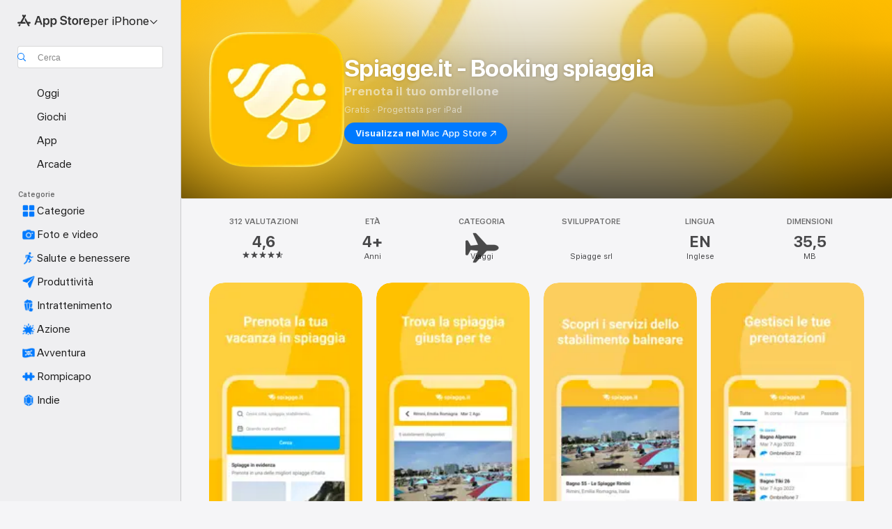

--- FILE ---
content_type: application/javascript
request_url: https://apps.apple.com/assets/translations~CWNSiCmksp.js
body_size: 35410
content:
const e={"ASE.Web.AppStore.WinBack.Update.macOS":"Per Mac, vai in Impostazioni di Sistema > Generali > Aggiornamento Software","ASE.Web.AppStoreClient.Designed.For.Phone":"Progettata per iPhone","ASE.Web.AppStoreClient.Grouping.App.Store":"App Store","ASE.Web.AppStore.Navigation.LandingPage.AppsAndGames":"App e giochi","ASE.Web.AppStore.WinBack.Update.iOS":"Per iPhone e iPad, vai su Impostazioni > Generali > Aggiornamento software","ASE.Web.AppStore.SeeAll.DeveloperOtherApps.Meta.Description":"Sfoglia @@appName@@ e altre app e giochi sull’App Store.","ASE.Web.AppStore.Carrier.Title":"Aggiorna il dispositivo all’ultima versione di OS per attivare questo abbonamento","ASE.Web.AppStore.CTA.MacAppStore.AX":"Visualizza nel Mac App Store","ASE.Web.AppStore.Navigation.LandingPage.Games":"Giochi","ASE.Web.AppStoreClient.All.Games.Section.Title.Release.Date.Sentence":"Data di uscita: %@","ASE.Web.AppStore.Meta.Story.Description.Two":"Scopri di più su @@storyTitle@@ con @@featuredAppName@@, @@featuredAppName2@@ e molto altro sull’App Store.","ASE.Web.AppStoreClient.Developer.Watch":"Apple Watch","ASE.Web.AppStore.Meta.Developer.Description.ZeroApps":"Scarica le app di @@developerName@@","ASE.Web.AppStore.FilterApps.AX.Label":"Filtra per app @@filterName@@","ASE.Web.AppStoreClient.Capability.Family.Sharing.Title":"In famiglia","ASE.Web.AppStoreClient.Not.Compatible.Banner.No.Link":"Incompatibile col dispositivo. Per informazioni, vai alla sezione del supporto.","ASE.Web.AppStore.VideoPlayer.AX.Fullscreen":"Schermo intero","ASE.Web.AppStore.FileSize.MB.one":"@@count@@ MB","ASE.Web.AppStore.Invoice.Title":"Non puoi disattivare le fatture su questo dispositivo","ASE.Web.AppStoreClient.Capability.Game.Center.Title":"Game Center","ASE.Web.AppStoreClient.Not.Compatible.Banner":"Non compatibile con questo dispositivo.","ASE.Web.AppStoreClient.Badge.Friends.Heading":"Amici","ASE.Web.AppStoreClient.Arcade.Lockup.Title":"Apple Arcade","ASE.Web.AppStore.Search.NoResults.SecondLine":"per “@@term@@”","ASE.Web.AppStoreClient.Badge.Developer.Heading":"Sviluppatore","ASE.Web.AppStoreClient.Badge.Not.Enough.Ratings.Caption":"Valutazioni n/d","ASE.Web.AppStoreClient.Action.See.All":"Mostra tutto","ASE.Web.AppStore.Review.StarsAria.one":"@@count@@ stella","ASE.Web.AppStoreClient.Badge.Language.Heading":"Lingua","ASE.Web.AppStore.Ratings.TotalText":"su 5","ASE.Web.AppStoreClient.App.Events.Notification.Failure.Title":"Impossibile impostare il promemoria","ASE.Web.AppStoreClient.Lockups.Today":"Oggi","ASE.Web.AppStoreClient.Capability.Family.Sharing.Paid.App.No.Iaps.Explanation":"Quando “In famiglia” è abilitato, l’app può essere utilizzata da un massimo di sei membri della famiglia.","ASE.Web.AppStoreClient.Mso.Available.With.Upgraded.Subscription":"Disponibili con l’upgrade dell’abbonamento","ASE.Web.AppStore.Meta.Charts.Description":"Scopri le migliori app di categoria @@category@@ per @@platform@@ sull’App Store. Scarica e leggi ulteriori informazioni sulle app, tra cui @@listOfApps@@.","ASE.Web.AppStoreClient.Card.Title.In.App.Purchase":"ACQUISTO IN-APP","ASE.Web.AppStoreClient.Capability.Game.Center.Explanation.Only.Achievements":"Scopri nuovi giochi e divertiti con gli amici. Questo gioco include anche obiettivi.","ASE.Web.AppStoreClient.App.Update.Required.Macos":"Lo sviluppatore deve aggiornare l’app affinché sia compatibile con la tua versione di macOS.","ASE.Web.AppStore.ContentA.Middot.ContentB":"@@contentA@@ · @@contentB@@","ASE.Web.AppStoreClient.Badge.Preorder.Title":"In uscita","ASE.Web.AppStore.VisionPro.Footer.Links.PaymentMethods":"Cambia il metodo di pagamento","ASE.Web.AppStoreClient.Arcade.Welcome.Tv.Controllers.Body":"Gioca con un controller compatibile, come quelli MFi oppure di PlayStation, Xbox o Nintendo.","ASE.Web.AppStoreClient.Capability.Family.Sharing.Paid.App.No.Iaps.Explanation.With.Action.Template":"Quando “In famiglia” è abilitato, l’app può essere utilizzata da un massimo di sei membri della famiglia.\n{learnMoreLink}","ASE.Web.AppStoreClient.Arcade.Welcome.Tv.Individual.People.Body":"Con “In famiglia” puoi invitare fino a 5 membri a condividere il tuo abbonamento.","ASE.Web.AppStore.VisionPro.Footer.Links.RequestRefund":"Richiedi un rimborso","ASE.Web.AppStoreClient.Account.Settings":"Impostazioni account","ASE.Web.AppStoreClient.Developer.Website":"Sito web sviluppatore","ASE.Web.AppStoreClient.Arcade.Welcome.Family.Member.Title":"Ti diamo il benvenuto in Apple Arcade","ASE.Web.AppStoreClient.Not.Compatible.Banner.Template":"Non compatibile con questo dispositivo. {linkTitle}","ASE.Web.AppStore.SeeAll.CustomersAlsoBoughtApps.Meta.Description":"Sfoglia app e giochi simili a @@appName@@ e molto altro sull’App Store.","ASE.Web.AppStoreClient.Cancel.Coming.Soon.Button":"Annulla notifica","ASE.Web.AppStoreClient.Grouping.Apps":"App","ASE.Web.AppStoreClient.Capability.Mfi.Controllers.Title":"Controller per videogiochi","ASE.Web.AppStore.Carrier.Update.iOS":"Per iPhone e iPad, vai su Impostazioni > Generali > Aggiornamento software","ASE.Web.AppStoreClient.Action.Ok":"OK","ASE.Web.AppStoreClient.Arcade.Welcome.Tv.Controllers.Heading":"Supporta controller per videogiochi","ASE.Web.AppStoreClient.Editors.Choice.Single.Line":"Scelta della redazione","ASE.Web.AppStore.VisionPro.Footer.Links.AboutAppStore":"L’App Store","ASE.Web.AppStoreClient.Badge.Players.Caption.Single":"Giocatore singolo","ASE.Web.AppStoreClient.Action.Review.Report":"Segnala un problema","ASE.Web.AppStoreClient.App.Not.Available.Message":"L’app non è attualmente disponibile nel paese o nella zona in cui ti trovi.","ASE.Web.AppStoreClient.Arcade.Welcome.Tv.Devices.Body":"Gioca su iPhone, iPad, Mac e Apple TV.","ASE.Web.AppStoreClient.Developer.Website.With.Url":"Sito web sviluppatore: {URL}","ASE.Web.AppStoreClient.Capability.Game.Center.Explanation.All.Features":"Scopri nuovi giochi e divertiti con gli amici. Questo gioco include anche classifiche e obiettivi.","ASE.Web.AppStoreClient.Developer.Apple.Arcade":"Apple Arcade","ASE.Web.AppStoreClient.Account.Create.Apple.Id":"Crea un nuovo ID Apple","ASE.Web.AppStoreClient.Badge.Age.Rating.Years":"anni","ASE.Web.AppStore.FileSize.KB.one":"@@count@@ KB","ASE.Web.AppStoreClient.Apple.Arcade":"ARCADE","ASE.Web.AppStoreClient.Capability.Shareplay.Title":"SharePlay","ASE.Web.AppStoreClient.Designed.For.Pad":"Progettata per iPad","ASE.Web.AppStoreClient.Developer.Support":"Supporto","ASE.Web.AppStoreClient.Iad.Privacy.Marker.Button.Title":"Pubblicità","ASE.Web.AppStore.FileSize.GB.other":"@@count@@ GB","ASE.Web.AppStore.Navigation.PlatformHeading":"Piattaforma","ASE.Web.AppStoreClient.Editors.Choice.Ribbon.Heading":"Premi","ASE.Web.AppStore.Navigation.LandingPage.Discover":"Scopri","ASE.Web.AppStore.Navigation.LandingPage.Apps":"App","ASE.Web.AppStoreClient.App.Events.Notification.Not.Authorized.Title":"Attiva le notifiche","ASE.Web.AppStoreClient.App.Support":"Supporto app","ASE.Web.AppStore.FileSize.MB.other":"@@count@@ MB","ASE.Web.AppStoreClient.Banner.Vision.Only.App.No.Link":"L’app è disponibile solo per Apple Vision","ASE.Web.AppStoreClient.Guided.Search.Token.Entity.Stories":"Storie","ASE.Web.AppStoreClient.App.Events.Notification.Toast.Detail":"Riceverai una notifica all’inizio dell’evento.","ASE.Web.AppStoreClient.App.Events.Notification.Failure.Detail":"Riprova più tardi.","ASE.Web.AppStoreClient.Guided.Search.Token.Entity.Applewatch":"Apple Watch","ASE.Web.AppStoreClient.Footer.Send.Gift":"Invia regalo","ASE.Web.AppStore.Meta.Story.Description.WithArticleContent":"@@articleContent@@ Scopri altri suggerimenti e tutorial sull’App Store.","ASE.Web.AppStoreClient.Developer.Apps.And.Games":"App e giochi","ASE.Web.AppStoreClient.App.Update.Required.Ios":"Lo sviluppatore deve aggiornare l’app affinché sia compatibile con la tua versione di iOS.","ASE.Web.AppStoreClient.Editorial.Badge.Games":"Giochi","ASE.Web.AppStoreClient.Guided.Search.Token.Entity.Developers":"Sviluppatori","ASE.Web.AppStore.WinBack.DirectionalTitle":"Per aggiornare il software, segui questi passaggi:","ASE.Web.AppStore.WinBack.Body":"Dopo l’aggiornamento, puoi usare il link dell’offerta promozionale per attivare questo abbonamento.","ASE.Web.AppStore.FileSize.GB.one":"@@count@@ GB","ASE.Web.AppStore.Meta.Reviews.Title":"@@appName@@ - Valutazioni e recensioni","ASE.Web.AppStoreClient.Editorial.Badge.Apps":"App","ASE.Web.AppStoreClient.Developer.Mac.Apps":"Mac","ASE.Web.AppStore.More":"altro","ASE.Web.AppStore.Meta.Charts.Title":"Top app di @@category@@ per @@platform@@","ASE.Web.AppStoreClient.Developer.Apps":"App","ASE.Web.AppStore.Arcade.UpsellFooter.CallToActionDisclaimerMark":"*","ASE.Web.AppStore.Meta.SearchResults.Title":'Risultati ricerca per "@@term@@"',"ASE.Web.AppStoreClient.Flow.Preview.Action.Share":"Condividi","ASE.Web.AppStore.Share.Button.Value":"Condividi","ASE.Web.AppStoreClient.App.Events.Calendar.Not.Authorized.Detail":"Puoi attivare l’accesso ai calendari per App Store in Impostazioni.","ASE.Web.AppStoreClient.Apps.In.Bundle":"%i app in questo pacchetto","ASE.Web.AppStoreClient.Editorial.Search.Result.Type.Category.Title.Case":"Categoria","ASE.Web.AppStore.Meta.Description":"Trova app e giochi per iPhone, iPad, Mac e altro ancora sull’App Store.","ASE.Web.AppStore.WinBack.Subhead":"Questa offerta è disponibile solo sui dispositivi Apple con la versione più recente di iOS, iPadOS o macOS.","ASE.Web.AppStoreClient.Cancel.Coming.Soon.Button.Download":"Annulla download e notifica","ASE.Web.AppStoreClient.Action.See.Details":"Dettagli","ASE.Web.AppStoreClient.Arcade.Welcome.Individual.Title":"Ti diamo il benvenuto in Apple Arcade","ASE.Web.AppStoreClient.Developer.Phone.Pad.Apps":"iPad e iPhone","ASE.Web.AppStore.App.OnlyForMac":"Solo per Mac","ASE.Web.AppStoreClient.Editorial.Search.Result.Type.Story.Title.Case":"Storia","ASE.Web.AppStoreClient.Arcade.Welcome.Tv.Devices.Heading":"Il crossplay firmato Apple","ASE.Web.AppStoreClient.Badge.Size.Heading":"Dimensioni","ASE.Web.AppStoreClient.Account.Redeem.Short":"Usa carta regalo","ASE.Web.AppStore.ArcadeSeeAll.Meta.Title":"Arcade","ASE.Web.AppStore.VideoPlayer.AX.Replay":"Riproduci dall’inizio","ASE.Web.AppStore.Meta.Charts.DescriptionWithoutCategory":"Scopri le migliori app per @@platform@@ sull’App Store. Scarica e leggi ulteriori informazioni sulle app, tra cui @@listOfApps@@.","ASE.Web.AppStoreClient.Action.Review.Copy":"Copia testo","ASE.Web.AppStore.Ratings.CountText":"@@numberOfRatings@@ valutazioni","ASE.Web.AppStore.Meta.Developer.Description.TwoApps":"Scarica le app di @@developerName@@, tra cui @@listing1@@ e @@listing2@@.","ASE.Web.AppStoreClient.Arcade.Welcome.Tv.Continue.Button":"Continua","ASE.Web.AppStoreClient.Account.Create.Apple.Id.Rebrand":"Crea un nuovo Apple Account","ASE.Web.AppStoreClient.Capability.Safari.Extension.Explanation":"L’app include un’estensione di Safari che ti consente di personalizzare il funzionamento del browser.","ASE.Web.AppStoreClient.App.Events.Notification.Toast.Title":"Notifica attivata","ASE.Web.AppStoreClient.Editorial.Search.Result.Type.Collection.Title.Case":"Raccolta","ASE.Web.AppStore.Meta.ChartsHub.Description":"Scopri i migliori giochi e le migliori app per @@platform@@ sull’App Store, tra cui @@listing1@@, @@listing2@@, @@listing3@@ e @@listing4@@.","ASE.Web.AppStoreClient.App.Events.Calendar.Not.Authorized.Title":"Consenti accesso ai calendari","ASE.Web.AppStoreClient.Account.Top.Up":"Aggiungi credito all’account","ASE.Web.AppStoreClient.Developer.Imessage":"iMessage","ASE.Web.AppStore.Invoice.Body":"Riprova su iPhone, iPad o Mac, oppure usa iTunes da PC","ASE.Web.AppStore.VideoPlayer.AX.Unmute":"Attiva audio","ASE.Web.AppStore.Navigation.LandingPage.Categories":"Categorie","ASE.Web.AppStoreClient.Banner.Vision.Only.App.With.Link":"L’app è disponibile solo per Apple Vision. Scopri di più","ASE.Web.AppStore.FilterGames.AX.Label":"Filtra per giochi di @@filterName@@","ASE.Web.AppStoreClient.Badge.Players.Caption.Player":"Giocatore","ASE.Web.AppStoreClient.Badge.Players.Heading":"Giocatori","ASE.Web.AppStore.SelectedFilterGames.AX.Label":"Filtro attivo per giochi di @@filterName@@","ASE.Web.AppStoreClient.Action.Review.Not.Helpful":"Non utile","ASE.Web.AppStoreClient.Badge.Mfi.Heading":"Controller","ASE.Web.AppStoreClient.Badge.Preorder.Date":"Prevista: {releaseDate}","ASE.Web.AppStoreClient.Arcade.Subscribe.Page.Not.Now":"Non ora","ASE.Web.AppStore.Navigation.LandingPage.Home":"Home","ASE.Web.AppStore.Navigation.LandingPage.Create":"Crea","ASE.Web.AppStoreClient.Action.Review.Helpful":"Utile","ASE.Web.AppStoreClient.Developer.Vision":"Apple Vision","ASE.Web.AppStoreClient.Intro.Price.Offer.Subtitle":"Dettagli","ASE.Web.AppStore.Meta.EditorialShelfCollection.Description":"Scopri app e giochi per @@platform@@, tra cui @@listOfApps@@ sull’App Store.","ASE.Web.AppStoreClient.App.Store.Editors.Attribution":"- Redazione di App Store","ASE.Web.AppStore.ArcadeLogo.AccessibilityValue":"Apple Arcade","ASE.Web.AppStore.Navigation.LandingPage.Search":"Cerca","ASE.Web.AppStoreClient.From.Contacts":"Da Contatti","ASE.Web.AppStoreClient.App.Events.Notification.Detail":"{eventTitle} è in corso adesso. Dai un’occhiata!","ASE.Web.AppStoreClient.License.Agreement":"Contratto di licenza","ASE.Web.AppStore.Meta.TitleWithSiteName":"@@title@@ - App Store","ASE.Web.AppStoreClient.Account.Subscriptions":"Abbonamenti","ASE.Web.AppStoreClient.Capability.Family.Sharing.Some.Shareable.Iaps.Explanation":"Quando “In famiglia” è abilitato, potresti avere la possibilità di condividere alcuni acquisti in‑app e abbonamenti con il tuo gruppo familiare.","ASE.Web.AppStore.Search.NoResults":"Nessun risultato.","ASE.Web.AppStoreClient.Arcade.Welcome.Family.Member.Subtitle":"I membri della tua famiglia adesso possono scaricare e giocare ai videogiochi di Apple Arcade tramite la condivisione “In famiglia”.","ASE.Web.AppStoreClient.Account":"Account","ASE.Web.AppStoreClient.Badge.Mfi.Supported":"Supportato","ASE.Web.AppStore.VideoPlayer.AX.Play":"Riproduci","ASE.Web.AppStore.SeeAll.Reviews.Meta.Description":"Leggi le valutazioni e le recensioni per @@appName@@ e molto altro sull’App Store.","ASE.Web.AppStoreClient.Guided.Search.Token.Entity.Arcade":"Apple Arcade","ASE.Web.AppStoreClient.Arcade.Preorder.Coming.Soon":"IN USCITA","ASE.Web.AppStoreClient.Badge.Chart.Position.Heading":"Classifica","ASE.Web.AppStore.Meta.Story.Description.Three":"Scopri di più su @@storyTitle@@ con @@featuredAppName@@, @@featuredAppName2@@, @@featuredAppName3@@ e molto altro sull’App Store.","ASE.Web.AppStore.Search.NoResults.FirstLine":"Nessun risultato","ASE.Web.AppStoreClient.Developer.Tv":"Apple TV","ASE.Web.AppStore.App.OnlyForWatch":"Solo per Watch","ASE.Web.AppStoreClient.Cancel.Coming.Soon.Cancel":"Non ora","ASE.Web.AppStoreClient.Grouping.Discover":"Scopri","ASE.Web.AppStoreClient.Badge.Players.Caption.Multiplayer.Indefinite.Max.Limit":"{minPlayers}-{maxPlayers}+","ASE.Web.AppStoreClient.Lockups.Days.Ago.Format":"{daysAgo} giorni fa","ASE.Web.AppStore.VisionPro.Footer.Blurb":"Sfrutta le funzionalità uniche e potenti di Apple Vision Pro con le app familiari che conosci e ami e le nuovissime app spaziali create appositamente per Vision Pro. Scopri giochi, app di intrattenimento immersivo e app di produttività che espandono i confini di ciò che è possibile.","ASE.Web.AppStoreClient.Badge.Players.Caption.Multiplayer.Definite.Limit":"{minPlayers}-{maxPlayers}","ASE.Web.AppStore.Navigation.AX.AppStoreLogo":"App Store","ASE.Web.AppStoreClient.Arcade.Welcome.Family.Member.Family.Button":"Gestisci famiglia","ASE.Web.AppStoreClient.Capability.Siri.Title":"Siri","ASE.Web.AppStore.Meta.SearchLanding.Title":"Cerca","ASE.Web.AppStoreClient.Capability.Family.Sharing.Action.Title":"Scopri di più","ASE.Web.AppStoreClient.Action.Settings":"Impostazioni","ASE.Web.AppStoreClient.Banner.Vision.Only.App.Learn.More.Link":"Scopri di più","ASE.Web.AppStoreClient.Action.Version.History.See.All":"Cronologia versioni","ASE.Web.AppStore.Arcade.UpsellFooter.LineTwo":"Senza pubblicità.","ASE.Web.AppStoreClient.Mso.Included.In.Subscription":"Incluse con l’abbonamento corrente","ASE.Web.AppStore.Shared.Footer.PrivacyPolicy.Text":"App Store e privacy","ASE.Web.AppStore.Navigation.Categories.Title":"Categorie","ASE.Web.AppStore.Meta.Developer.Description.ThreeApps":"Scarica le app di @@developerName@@, tra cui @@listing1@@, @@listing2@@ e @@listing3@@.","ASE.Web.AppStoreClient.Capability.Family.Sharing.Some.Shareable.Iaps.Explanation.With.Action.Template":"Quando “In famiglia” è abilitato, potresti avere la possibilità di condividere alcuni acquisti in‑app e abbonamenti con il tuo gruppo familiare.\n{learnMoreLink}","ASE.Web.AppStoreClient.Capability.Game.Center.Explanation.Only.Leaderboards":"Scopri nuovi giochi e divertiti con gli amici. Questo gioco include anche classifiche.","ASE.Web.AppStoreClient.Arcade.Welcome.Individual.Subtitle":"Insieme è più divertente! Con “In famiglia” puoi condividere l’abbonamento con un massimo di 5 membri della tua famiglia, senza costi aggiuntivi.","ASE.Web.AppStoreClient.Badge.Players.Caption.Multiplayer.Indefinite.Min.And.Max.Limit":"{minPlayers}+","ASE.Web.AppStoreClient.Account.Redeem":"Usa carta regalo o codice promozionale","ASE.Web.AppStore.Meta.Image.AltText":"@@title@@ sull’App Store","ASE.Web.AppStoreClient.Client.Control.Os.Upgrade.Title":"VERIFICA AGGIORNAMENTI","ASE.Web.AppStore.VisionPro.Footer.Disclaimer":"*Solo per i nuovi abbonati. È necessario iscriversi. Dopo il periodo di prova, l’abbonamento si rinnova automaticamente a un costo mensile.","ASE.Web.AppStore.Meta.SearchResults.Description":"Trova app e giochi relativi a “@@term@@”, tra cui @@listOfApps@@ sull’App Store.","ASE.Web.AppStoreClient.Account.Send.Gift":"Invia carta regalo tramite email","ASE.Web.AppStore.VisionPro.Footer.Links.AboutPurchases":"Info sugli acquisti in-app","ASE.Web.AppStoreClient.Capability.Wallet.Explanation":"Il modo migliore per avere tutti i biglietti a portata di mano.","ASE.Web.AppStore.Navigation.PlatformSelectorText":"per @@platform@@","ASE.Web.AppStoreClient.Arcade.Welcome.Tv.Individual.People.Heading":"Divertimento formato famiglia","ASE.Web.AppStoreClient.Hero.Carousel.Overlay.Button.Title.View":"Visualizza","ASE.Web.AppStore.Share.Button.AccessibilityValue":"Condividi","ASE.Web.AppStore.Arcade.UpsellFooter.LineOne":"Gioca a oltre 200 giochi.","ASE.Web.AppStoreClient.Developer.Games":"Giochi","ASE.Web.AppStoreClient.Capability.Wallet.Title":"Wallet","ASE.Web.AppStore.Review.StarsAria.other":"@@count@@ stelle","ASE.Web.AppStoreClient.Arcade.Welcome.Individual.Family.Button":"Invita i membri della tua famiglia","ASE.Web.AppStoreClient.Coming.Soon.Body":"Riceverai una notifica quando {appName} sarà disponibile. Vuoi annullare la notifica?","ASE.Web.AppStoreClient.Account.Setup.Family.Sharing":"Configura “In famiglia”","ASE.Web.AppStore.Meta.Product.DescriptionWithoutDeveloperName":"Scarica @@appName@@ dall’App Store. Visualizza screenshot, valutazioni e recensioni, suggerimenti degli utenti e altri giochi come @@appName@@.","ASE.Web.AppStoreClient.App.Events.Notification.Not.Authorized.Detail":"Le notifiche sono disabilitate, dovrai attivarle in Impostazioni.","ASE.Web.AppStoreClient.Account.Info":"INFO ACCOUNT","ASE.Web.AppStore.Meta.Product.Description":"Scarica @@appName@@ di @@developerName@@ sull’App Store. Visualizza screenshot, valutazioni e recensioni, suggerimenti degli utenti e altri giochi come @@appName@@.","ASE.Web.AppStore.Shared.Footer.PrivacyPolicy.URL":"https://www.apple.com/legal/privacy/data/it/app-store/","ASE.Web.AppStoreClient.Invite":"Invita","ASE.Web.AppStore.FileSize.KB.other":"@@count@@ KB","ASE.Web.AppStoreClient.Badge.No.Ratings.Caption":"Nessuna valutazione","ASE.Web.AppStoreClient.Capability.Shareplay.Explanation":"Condividi le esperienze nell’app con i membri della tua famiglia e gli amici direttamente da FaceTime o Messaggi.","ASE.Web.AppStoreClient.Arcade.Choose.Your.Favorites.Brick.Title":"Scegli i tuoi preferiti","ASE.Web.AppStore.VideoPlayer.AX.Pause":"Metti in pausa","ASE.Web.AppStore.Navigation.AX.PlatformSelectorItem":"App Store per @@platform@@","ASE.Web.AppStoreClient.Badge.Category.Heading":"Categoria","ASE.Web.AppStoreClient.Badge.Players.Caption.Players":"Giocatori","ASE.Web.AppStoreClient.Badge.Age.Rating.Heading":"Età","ASE.Web.AppStoreClient.Lockups.Yesterday":"Ieri","ASE.Web.AppStore.Review.EditorsChoice":"Scelta della redazione","ASE.Web.AppStoreClient.Badge.Language.Caption":"+ {number_other_languages}","ASE.Web.AppStoreClient.Account.Purchase.History":"Cronologia di acquisto","ASE.Web.AppStore.CTA.MacAppStore.App":"Mac App Store","ASE.Web.AppStoreClient.Flow.Preview.Action.See.Ratings.And.Reviews":"Vedi valutazioni e recensioni","ASE.Web.AppStoreClient.Arcade.Preorder.Lockup.Coming.Soon":"In uscita","ASE.Web.AppStore.Meta.ChartsHub.Title":"Top giochi e app per @@platform@@","ASE.Web.AppStoreClient.All.Arcade.Games":"Tutti i giochi Arcade","ASE.Web.AppStoreClient.App.Not.Available.Title":"App non disponibile","ASE.Web.AppStore.CTA.MacAppStore.Action":"Visualizza nel","ASE.Web.AppStore.VisionPro.Footer.Links.ReportProblem":"Segnala un problema","ASE.Web.AppStore.SelectedFilterApps.AX.Label":"Filtro attivo per app @@filterName@@","ASE.Web.AppStore.Shared.Footer.GetHelp.Text":"Supporto","ASE.Web.AppStoreClient.Badge.Players.Caption.Multiplayer":"Multiplayer","ASE.Web.AppStoreClient.Edit.Review":"Modifica recensione","ASE.Web.AppStoreClient.Not.Compatible.Banner.Link.Title":"Vedi l’elenco completo dei dispositivi compatibili.","ASE.Web.AppStoreClient.Hero.Carousel.Overlay.Button.Title.Game":"Visualizza gioco","ASE.Web.AppStore.Arcade.UpsellFooter.CallToActionText":"Prova gratis","ASE.Web.AppStore.VisionPro.Footer.LinksTitle":"Link veloci","ASE.Web.AppStoreClient.Arcade.Welcome.Continue.Button":"Inizia a giocare","ASE.Web.AppStore.Navigation.LandingPage.Arcade":"Arcade","ASE.Web.AppStoreClient.App.Store.Editors.Notes":"Note della redazione App Store","ASE.Web.AppStore.App.ComingSoon":"In arrivo","ASE.Web.AppStoreClient.Cancel.Coming.Soon.Title":"In uscita","ASE.Web.AppStoreClient.Footer.Redeem":"Utilizza codice","ASE.Web.AppStoreClient.Coming.Soon.Body.Download":"Riceverai una notifica quando l’app {appName} sarà disponibile. Verrà scaricata automaticamente. Vuoi annullare il download e la notifica?","ASE.Web.AppStore.VideoPlayer.AX.Mute":"Disattiva audio","ASE.Web.AppStore.Navigation.LandingPage.Develop":"Sviluppa","ASE.Web.AppStoreClient.Developer.Latest.Release":"Ultima uscita","ASE.Web.AppStoreClient.Editorial.Search.Result.Type.Developer.Title.Case":"Sviluppatore","ASE.Web.AppStore.Meta.Developer.Description.OneApp":"Scarica le app di @@developerName@@, tra cui @@listing1@@.","ASE.Web.AppStoreClient.Game.Center":"Game Center","ASE.Web.AppStore.Arcade.UpsellFooter.LineThree":"Nessun acquisto in-app.","ASE.Web.AppStore.Navigation.LandingPage.Play":"Gioca","ASE.Web.AppStoreClient.Capability.Safari.Extension.Title":"Estensione Safari","ASE.Web.AppStoreClient.Developer.Bundles":"Pacchetti","ASE.Web.AppStoreClient.Footer.Add.Money":"Aggiungi credito all’account","ASE.Web.AppStore.Navigation.LandingPage.Today":"Oggi","ASE.Web.AppStoreClient.All.Games.Section.Title.Last.Updated.Sentence":"Ultimo aggiornamento: %@","ASE.Web.AppStoreClient.Click.To.Rate":"Fai clic per valutare:","ASE.Web.AppStore.FileSize.byte.one":"1 byte","ASE.Web.AppStore.Meta.SiteName":"App Store","ASE.Web.AppStore.Review.DeveloperResponse":"Risposta dello sviluppatore","ASE.Web.AppStoreClient.Badge.Players.Caption.Required":"Richiesto","ASE.Web.AppStoreClient.Capability.Game.Center.Explanation":"Gioca con i tuoi amici, controlla e confronta i punteggi e gli obiettivi raggiunti, sfida altri giocatori e partecipa alle partite multiplayer.","ASE.Web.AppStore.View":"Visualizza","ASE.Web.AppStore.Free":"Gratis","ASE.Web.AppStore.Meta.TitleWithPlatformAndSiteName":"@@title@@ per @@platform@@ - App Store","ASE.Web.AppStoreClient.Badge.Age.Rating":"Età","ASE.Web.AppStoreClient.Hero.Carousel.Overlay.Button.Title.Collection":"Visualizza raccolta","ASE.Web.AppStoreClient.Developer.System.Apps":"App integrate","ASE.Web.AppStore.Meta.Story.Description.One":"Scopri di più su @@storyTitle@@ con @@featuredAppName@@ sull’App Store.","ASE.Web.AppStore.Navigation.LandingPage.Work":"Lavora","ASE.Web.AppStore.FileSize.byte.other":"@@count@@ byte","ASE.Web.AppStore.WinBack.Title":"Impossibile attivare l’offerta","ASE.Web.AppStoreClient.App.Events.Notification.Title":"Evento {appTitle}","ASE.Web.AppStoreClient.Capability.Game.Center.Explanation.No.Features":"Scopri nuovi giochi e divertiti con gli amici.","ASE.Web.AppStore.App.OnlyForAppleTV":"Solo per Apple TV","ASE.Web.AppStore.App.OnlyForiMessage":"Solo per iMessage","ASE.Web.AppStoreClient.Capability.Siri.Explanation":"L’app è compatibile con Siri. Chiedi all’assistente vocale di aiutarti.","ASE.Web.AppStore.Shared.Footer.GetHelp.URL":"https://support.apple.com/it-it/billing","ASE.Web.AppStore.App.OnlyForPhone":"Solo per iPhone","ASE.Web.AppStore.Meta.Product.Title":"App @@appName@@","ASE.Web.AppStore.Meta.Developer.Description.ManyApps":"Scarica le app di @@developerName@@, tra cui @@listing1@@, @@listing2@@, @@listing3@@ e molte altre.","ASE.Web.AppStore.Carrier.Body":"Una volta aggiornato il tuo dispositivo, torna indietro e usa il link del tuo operatore per attivare questo abbonamento.","ASE.Web.AppStore.ArcadeSeeAll.Meta.Description":"Scopri giochi su Apple Arcade, tra cui @@listing1@@, @@listing2@@ e @@listing3@@ sull’App Store.","ASE.Web.AppStoreClient.Flow.Preview.Action.Write.Review":"Scrivi una recensione","ASE.Web.AppStoreClient.Arcade.Action.Title.Explore":"ESPLORA","ASE.Web.AppStoreClient.Search.Facet.Type.Title.Device.Type":"Supporta","AMP.Shared.DropdownMenu.Continue":"Continua","AppStore.AccessibilityDetails.Header.NoLearnMoreLink.NoDeveloperName":"Lo sviluppatore ha indicato che quest’app supporta le seguenti funzioni di accessibilità per aiutare gli utenti a completare le attività comuni nell’app in modo più facile e veloce.","ASE.Web.AppStoreClient.Page.Facets.Sorts.Last.Updated":"Ultimo aggiornamento","ASE.Web.AppStoreClient.Product.Accessibility.Badge.Editors.Choice":"Scelta della redazione","ASE.Web.AppStoreClient.Reviews.Most.Critical":"Più critiche","ASE.Shared.JustAdded":"Aggiunto alla libreria","AMP.Shared.ContentA.Comma.ContentB":"@@contentA@@, @@contentB@@","AMP.Shared.ContextualSharing.Twitter":"Twitter","AMP.Shared.ContextualMenu.PlayLast":"Riproduci alla fine","AMP.Shared.LocaleSwitcher.Europe":"Europa","ASE.Web.AppStoreClient.Product.Accessibility.Badge.Age.Rating.Title":"Età","ASE.Web.AppStoreClient.Toast.Concern.Reported.Description":"Grazie per il tuo feedback.","ASE.Web.AppStoreClient.Personalization.Section.Usage.Footer":"Cancella i dati sull’utilizzo delle app salvati sul dispositivo che consentono di personalizzare la tua esperienza su App Store.","ASE.Web.AppStoreClient.Product.Privacy.Title":"Privacy dell’app","AppStore.Alert.Buy.GameControllerRequired.Vision.Message":"Per giocare a questo gioco su Apple Vision Pro, devi connettere un controller PlayStation, Xbox o MFi compatibile.","ASE.Web.AppStoreClient.Personalization.Section.Usage.Header":"UTILIZZO DELLE APP","ASE.Web.AppStoreClient.Search.Transparency.Link":"Scopri di più","AppStore.Alert.AppLaunchRestricted.Message":"Quando le restrizioni sono attive, non è possibile usare o visualizzare alcune app, funzionalità o altri servizi. Per usare l’app, disattiva le restrizioni.","AppStore.Action.Clear":"Cancella","ASE.Web.AppStoreClient.Product.Privacy.Fallback.Detail.Header.Template":"Lo sviluppatore ha indicato che le procedure per la tutela della privacy dell’app potrebbero includere il trattamento dei dati descritto di seguito. Tali informazioni non sono state verificate da Apple. Per scoprire di più, consulta {privacyPolicyLink}.","ASE.Web.AppStoreClient.Tap.To.Rate.Legacy":"Tocca per valutare:","AppStore.Alert.Buy.VisionOnly.Paid.RemoteDownloads.Message":"L’app verrà automaticamente scaricata e installata sul tuo Apple Vision Pro la prossima volta che usi il dispositivo.","ASE.Web.AppStoreClient.No.Search.Results.See.Ios":"Vedi tutti i risultati tra le app per iPhone e iPad","AppStore.Action.BuyConfirm":"Acquista l’app","AMP.Shared.ContextualSharing.CopyEmbedCode.SuccessMessage":"Codice copiato","ASE.Web.AppStoreClient.Toast.Helpful.Description":"Grazie per il tuo feedback.","ASE.Web.AppStoreClient.Personalization.Description.Opted.In":"Tenere al sicuro le tue informazioni personali è uno dei nostri impegni fondamentali anche quando ti offriamo un’esperienza utente personalizzata. Tutti i dati di seguito verranno utilizzati per migliorare i consigli su App Store.","ASE.Web.AppStoreClient.Reviews.Most.Recent":"Più recenti","ASE.Web.AppStoreClient.Personalization.Account.Info.Footer":"Informazione dedotta grazie ai dati che hai fornito con il tuo ID Apple","AppStore.AccessibilityDetails.Header.NoLearnMoreLink":"Lo sviluppatore, {developerName}, ha indicato che quest’app supporta le seguenti funzioni di accessibilità per aiutare gli utenti a completare le attività comuni nell’app in modo più facile e veloce.","ASE.Web.AppStoreClient.Page.Title.Top.Charts":"Classifiche","ASE.Web.AppStoreClient.Version.History.Page.Title":"Cronologia versioni","ASE.Web.AppStoreClient.Share.Sheet.Add.To.Calendar":"Aggiungi a Calendario","ASE.Web.AppStoreClient.Toast.Not.Helpful.Title":"Non utile","AMP.Shared.LocaleSwitcher.SeeAll":"Mostra elenco","ASE.Web.AppStoreClient.Offer.Button.Title.Open":"APRI","MediaComponents.Video.Preview":"ANTEPRIMA","ASE.Web.AppStoreClient.Product.Privacy.Manage.Choices.No.Link":"Usa iPhone, iPad o il Mac per gestire le tue preferenze sulla privacy.","ASE.Web.AppStoreClient.Updates.Version.Format":"Versione {updateVersion}","AppStore.Alert.AppLaunchRestricted.Title":"Restrizioni abilitate","FUSE.Play":"Riproduci","ASE.Web.AppStoreClient.Page.Facets.Filters.Coming.Soon":"In uscita","ASE.Web.AppStoreClient.Showing.Ios.Results.No.Mac":"Non è stata trovata nessuna app per il Mac. Mostro i risultati delle app per iPhone e iPad.","ASE.Web.AppStoreClient.Product.Privacy.No.Details.Provided.Title":"Dettagli non forniti","MediaComponents.Explicit":"Contenuto esplicito","AMP.Shared.Footer.CookiePolicy.URL":"https://www.apple.com/legal/privacy/it/cookies/","AppStore.Alert.Buy.TvOnly.Title":"L’elemento verrà scaricato su Apple TV.","ASE.Web.AppStoreClient.Page.Facets.Age.Ratings.Title.Lowercase":"Età consigliata","AppStore.Alert.Buy.VisionOnly.Message.Arcade":"Se il download non si avvia automaticamente, apri l’App Store su Apple Vision Pro per avviarlo manualmente.","AMP.Shared.Footer.CopyrightYear":"Copyright © @@year@@","ASE.Web.AppStoreClient.Page.Facets.Sort.By.Title":"Ordina per","ASE.Web.AppStoreClient.Product.Privacy.Definitions.Link.Template":"Per comprendere meglio le risposte dello sviluppatore, consulta la pagina {privacyDefinitionsLink}.","ASE.Web.AppStoreClient.Preorder.Expanded.Offer.Subtitle":"Prevista: {releaseDate}","AppStore.Additional.Content.After.App.Install":"Contenuti in-app aggiuntivi","ASE.Web.AppStoreClient.Toast.Tap.To.Rate.Description":"Grazie per il tuo feedback.","ASE.Web.AppStoreClient.Unsupported.Macos.Version":"Richiede macOS {osVersion} o versione successiva.","FUSE.AX.UI.Close.Navigation":"Chiudi navigazione","AMP.Shared.ContextualMenu.DeleteFromLibrary":"Elimina dalla libreria","ASE.Web.AppStoreClient.Search.Results.Vision.Title":"Apple Vision","ASE.Web.AppStoreClient.Tv.Product.Section.Ratings":"Valutazioni","FUSE.Error.AnErrorOccurred":"Si è verificato un errore.","ASE.Web.AppStoreClient.Reviews.Sort.By":"Ordina per","AppStore.Alert.Buy.TvGameControllerRequired.Message":"Per usare questa app, connetti un controller Bluetooth MFi. Puoi acquistarli online o negli Apple Store.","AMP.Shared.Footer.TermsOfUse.URL":"https://www.apple.com/legal/internet-services/","FUSE.Sorts.Descending":"Decrescente","ASE.Web.AppStoreClient.Product.Privacy.Manage.Choices.Template":"Scopri come lo sviluppatore ti consente di {manageChoicesLink}.","ASE.Web.AppStoreClient.Page.Facets.Filter.By.Title.Lowercase":"Filtra per","AMP.Shared.ContextualMenu.ShowLyricsTranslations":"**AMP.Shared.ContextualMenu.ShowLyricsTranslations**","AppStore.Action.Continue":"Continua","ASE.Web.AppStoreClient.Trending.Shelf.Title":"Di tendenza","ASE.Web.AppStoreClient.Product.Section.Reviews":"Valutazioni e recensioni","ASE.Web.AppStoreClient.Ratings.Status.Not.Enough.Ratings":"L’app non ha ricevuto un numero sufficiente di valutazioni per poter mostrare una panoramica.","ASE.Web.AppStoreClient.Search.Facet.Any.Category":"Qualsiasi","ASE.Web.AppStoreClient.Personalization.Ratings":"Valutazioni e recensioni","ASE.Web.AppStoreClient.Page.Facets.Sorts.Category":"Filtra per","AppStore.Annotations.ExternalBrowser.Title":"Motore browser","ASE.Web.AppStoreClient.Personalization.Section.Usage.Clear.Data":"Cancella dati sull’utilizzo delle app","ASE.Web.AppStoreClient.Tv.Offer.Alert.Footer.Line.Break":"\n\n","ASE.Web.AppStoreClient.Offer.Label.Preorder":"Prenota","AMP.Shared.LocaleSwitcher.SwitchLanguage":"Questa pagina è disponibile in @@language@@","AMP.Shared.Footer.Apple.URL":"https://www.apple.com/it","AppStore.Alert.Buy.VisionOnly.Message":"Se il download non inizia automaticamente, su Apple Vision Pro, apri l’App Store, quindi vai nella sezione che contiene i tuoi acquisti per scaricare manualmente.","AMP.Shared.ContextualMenu.HideLyricsTranslations":"**AMP.Shared.ContextualMenu.HideLyricsTranslations**","AppStore.Alert.Buy.VisionOnly.Free.RemoteDownloads.Title":"Vuoi scaricare l’app su Apple Vision Pro?","AppStore.Annotations.ExternalPurchases.Expanded.Variant4":"Le transazioni in quest’app sono supportate dallo sviluppatore e non da Apple. Gli account e gli acquisti, e la loro privacy e sicurezza, verranno gestiti dallo sviluppatore. L’account dell’App Store, il metodo di pagamento archiviato e altre funzioni correlate non saranno rese disponibili da Apple. Per eventuali richieste di rimborso, contatta lo sviluppatore.","AppStore.Alert.Buy.VisionOnly.Paid.RemoteDownloads.ButtonTitle":"Continua","AppStore.Annotations.ExternalPurchases.Expanded.Variant3":"Tutti gli acquisti effettuati in questa app saranno gestiti dallo sviluppatore. Il tuo account App Store, il tuo metodo di pagamento registrato e le relative funzioni, come la gestione degli abbonamenti e le richieste di rimborsi, non saranno disponibili. Apple non è responsabile per la privacy o la sicurezza delle transazioni effettuate con questo sviluppatore e non può verificare le promozioni o i prezzi offerti.","ASE.Web.AppStoreClient.Toast.Tap.To.Rate.Title":"Inviato","ASE.Web.AppStoreClient.Search.Facet.Type.Title.Category":"Categoria","ASE.Web.AppStoreClient.Unsupported.Capabilities":"L’app richiede alcune funzionalità non disponibili su questo dispositivo.","ASE.Web.AppStoreClient.Personalization.Subscriptions":"Abbonamenti","AMP.Shared.AccountMenu.SignOut":"Esci","ASE.Web.AppStoreClient.Page.Facets.Sort.By.Title.Lowercase":"Categoria","ASE.Web.AppStoreClient.Page.Title.Today":"Oggi","ASE.Web.AppStoreClient.Share.Gift.App":"Regala app…","ASE.Web.AppStoreClient.Personalization.Clear.Usage.Data.Confirmation.Header":"L’operazione rimuoverà solo i dati sull’utilizzo delle app usati per la personalizzazione sul dispositivo.","ASE.Web.AppStoreClient.Page.Facets.Filters.Controllers":"Anteprime dei giochi","ASE.Web.AppStoreClient.Product.Privacy.No.Details.Provided.Body":"Lo sviluppatore dovrà fornire dettagli sulla privacy quando pubblicherà il prossimo aggiornamento dell‘app.","FUSE.Explicit":"Contenuto esplicito","ASE.Web.AppStoreClient.Search":"Cerca","AMP.Shared.PreviousPage":"Pagina precedente","ASE.Web.AppStoreClient.Share.Story":"Condividi storia","AppStore.Alert.GenericError.Message":"Riprova più tardi.","AppStore.Alert.Buy.GameControllerRequired.ButtonContinue":"Continua","ASE.Web.AppStoreClient.Product.Privacy.Summary.Privacy.Policy.Button.Title":"Informativa sulla privacy dello sviluppatore","AMP.Shared.ContextualSharing.Facebook":"Facebook","AMP.Shared.AwayFromHomeBanner.Heading":"Scegli un altro paese per vedere i contenuti specifici per l’area in cui ti trovi","AMP.Shared.Error.ItemNotFound":"Non è possibile trovare la pagina che stai cercando.","AppStore.Games.ACTION_CANCEL":"Annulla","ASE.Web.AppStoreClient.Product.Privacy.Detail.Header.Template":"Lo sviluppatore, {developerName}, ha indicato che le procedure per la tutela della privacy dell’app potrebbero includere il trattamento dei dati descritto di seguito. Tali informazioni non sono state verificate da Apple. Per scoprire di più, consulta {privacyPolicyLink}.","ASE.Web.AppStoreClient.Share.App.Event.Subtitle":"Evento su App Store","ASE.Web.AppStoreClient.Write.A.Review":"Scrivi una recensione","AMP.Shared.ContextualSharing.CopyLink.SuccessMessage":"Link copiato","AppStore.Action.GetConfirm":"Installa","ASE.Web.AppStoreClient.Page.Facets.Filters.Title":"INCLUDI","ASE.Web.AppStoreClient.Page.Facets.Sorts.Name":"Nome","AppStore.Alert.GuestUserMode.Title":"Impossibile completare la richiesta","ASE.Web.AppStoreClient.Search.Facet.Type.Title.Price":"Prezzo","ASE.Web.AppStoreClient.Product.Accessibility.Badge.Star.Rating":"{starCount} stelle","ASE.Web.AppStoreClient.Tv.Rate.Product":"Valuta “{title}”","AppStore.Action.LearnMore":"Scopri di più","ASE.Web.AppStoreClient.Personalization.Interactions":"LE TUE INTERAZIONI CON APP STORE","ASE.Web.AppStoreClient.Search.Results.Switch.To.Other.Results":"Vedi i risultati tra le {platformApps}","ASE.Web.AppStoreClient.Page.Facets.Include.Title.Lowercase":"Mostra","ASE.Web.AppStoreClient.Page.Facets.Include.Title":"Includi","AppStore.Alert.Buy.GameControllerRequired.ButtonCancel":"Annulla","ASE.Web.AppStoreClient.Page.Facets.Show.Title.Lowercase":"ORDINA PER","AppStore.Annotations.HighMotion.Summary":"Contiene movimenti intensi o frequenti","ASE.Web.AppStoreClient.Page.Facets.Filters.Bin.Compat.Games":"Giochi per iPhone e iPad","ASE.Web.AppStoreClient.Page.Facets.Sorts.Release.Date":"Data di uscita","AppStore.Annotations.ExternalPurchases.Expanded.LearnMore":"Scopri di più","AMP.Shared.AX.SignIn":"Accedi","FUSE.Pause":"Pausa","AppStore.Annotations.ExternalBrowser.Value.Expanded":"Quest’app utilizza un motore browser non fornito da Apple. Alcune funzioni di navigazione di Apple che bloccano il tracciamento cross-site indesiderato e minimizzano la quantità di dati che vengono passati a terze parti potrebbero non essere disponibili. Gli sviluppatori sono responsabili della privacy e della sicurezza delle tue informazioni di navigazione.","ASE.Web.AppStoreClient.Search.Facet.Any.Price":"Qualsiasi","ASE.Web.AppStoreClient.Product.Privacy.Definitions.Link":"Definizioni ed esempi sulla privacy","ASE.Web.AppStoreClient.Share.Sheet.Game.Of.Day.Title.Format":"Gioco del giorno: {title}","ASE.Web.AppStoreClient.Page.Facets.Filters.Controller.Support":"Supporto controller","ASE.Web.AppStoreClient.Product.Previews.Title":"Anteprime","AMP.Shared.Library":"Libreria","ASE.Web.AppStoreClient.Product.Privacy.Learn.More.Link":"Scopri di più","AMP.Shared.AwayFromHomeBanner.AriaLabel":"Scegli banner del paese o della regione","AppStore.Alert.AppStoreRepair.Title":"Ripristinare l’App Store per scaricare","AMP.Shared.ContextualMenu.Favorite":"Aggiungi a preferiti","ASE.Web.AppStoreClient.Search.Results.Iphone.Ipad.Title":"iPhone e iPad","ASE.Web.AppStoreClient.Page.Facets.Filters.Age.Ratings":"Età consigliata","FUSE.Loading":"Caricamento in corso...","AppStore.Action.OK":"OK","ASE.Web.AppStoreClient.Search.Facet.Ipad.Only":"Solo iPad","ASE.Web.AppStoreClient.Page.Facets.Filter.By.Title":"FILTRA PER","ASE.Web.AppStoreClient.Personalization.Clear.Usage.Data.Confirmation.Title":"Cancella dati sull’utilizzo delle app","ASE.Web.AppStoreClient.Tv.Select.To.Rate":"Seleziona per valutare","ASE.Web.AppStoreClient.Personalization.Description.Opted.Out":"Apple può offrirti un’esperienza utente personalizzata su App Store per consentirti di scoprire le nuove app e gli ultimi giochi. Per ricevere consigli personalizzati, attiva l’opzione dalle impostazioni del tuo account.","AppStore.Alert.AppBuyRestricted.Title":"Restrizioni abilitate","FUSE.AX.UI.Open.Navigation":"Apri navigazione","ASE.Web.AppStoreClient.Unsupported.Visionos.Version":"Richiede visionOS {osVersion} o versione successiva.","AppStore.Alert.AppStoreRepair.Message":"L’App Store è stato eliminato e deve essere ripristinato prima che tu possa scaricare questa app.","FUSE.Search.Cancel":"Annulla","FUSE.Error.TryAgain":"Riprova","FUSE.Common.ListDelimiter":",","ASE.Web.AppStoreClient.Report.A.Problem":"Segnala un problema","ASE.Web.AppStoreClient.Reviews.Most.Helpful":"Più utili","AMP.Shared.SearchInput.Suggestions":"Suggerimenti","AMP.Shared.NextPage":"Pagina succ.","MediaComponents.Common.ListDelimiter":", ","AppStore.AccessibilityDetails.Header":"Lo sviluppatore, {developerName}, ha indicato che quest’app supporta le seguenti funzioni di accessibilità per aiutare gli utenti a completare le attività comuni nell’app in modo più facile e veloce. {learnMoreLink}","AppStore.Alert.Buy.GameControllerRequired.Vision.Title":"Controller di gioco necessario","ASE.Web.AppStoreClient.Share.Editorial.Page.Subtitle":"Editoriale su App Store","AMP.Shared.LocaleSwitcher.Back":"Indietro","ASE.Web.AppStoreClient.Product.Privacy.Header.Template":"Lo sviluppatore, {developerName}, ha indicato che le procedure per la tutela della privacy dell’app potrebbero includere il trattamento dei dati descritto di seguito. Per scoprire di più, consulta {privacyPolicyLink}.","MediaComponents.Common.Badge.Live":"LIVE","ASE.Web.AppStoreClient.Share.App":"Condividi app…","ASE.Web.AppStoreClient.Product.Privacy.Learn.More.Template":"Le procedure per la tutela della privacy potrebbero variare, ad esempio in base alle funzionalità che utilizzi o alla tua età. {learnMoreLink}","ASE.Web.AppStoreClient.Personalization.Account.Info.Footer.Rebrand":"Dedotto dai dati forniti nel tuo Apple Account","AppStore.Alert.Buy.VisionOnly.Free.RemoteDownloads.ButtonTitle":"Continua","AMP.Shared.SearchInput.Placeholder":"Cerca","AMP.Shared.Edit":"Modifica","AMP.Shared.AX.Close":"Chiudi","AppStore.Alert.GenericError.Title":"Si è verificato un problema","ASE.Web.AppStoreClient.No.Search.Results.See.Macos":"Vedi tutti i risultati tra le app per Mac","ASE.Web.AppStoreClient.Offer.Watch.Only.Banner":"Questa app può essere scaricata solo su Apple Watch.","AMP.Shared.ContextualSharing.CopyLink.Label":"Copia il link","AMP.Shared.ContextualMenu.AddToLibrary":"Aggiungi alla libreria","AMP.Shared.ContextualMenu.HideLyricsPronunciation":"**AMP.Shared.ContextualMenu.HideLyricsPronunciation**","AppStore.Alert.Buy.WatchOnly.Message":"Se il download non inizia automaticamente, su Apple Watch, vai su App Store e seleziona l’opzione Acquisti.","ASE.Web.AppStoreClient.Recommendations":"Consigli","ASE.Web.AppStoreClient.Search.Facet.Free":"Gratis","AppStore.Account.Updates.Available.Header.China":"AGGIORNAMENTI DISPONIBILI DA SCARICARE E INSTALLARE","ASE.Web.AppStoreClient.Personalization.Preorders":"Prenotazioni","AppStore.Alert.Buy.TvOnly.ButtonTitle":"Continua","AMP.Shared.Footer.AllRightsReserved":"Tutti i diritti riservati.","AppStore.Alert.Buy.GameControllerRequired.Title":"Controlller di gioco necessario","AMP.Shared.LocaleSwitcher.AfricaMiddleEastIndia":"Africa, Medio Oriente e India","ASE.Web.AppStoreClient.Product.Privacy.Fallback.Header.No.Details.Template":"Lo sviluppatore non ha fornito ad Apple dettagli sulle proprie procedure per la tutela della privacy e il trattamento dei dati. Per scoprire di più, consulta {privacyPolicyLink}.","ASE.Web.AppStoreClient.Product.Privacy.Manage.Choices.Link":"gestire le tue preferenze sulla privacy","AppStore.Action.Cancel":"Annulla","ASE.Web.AppStoreClient.Search.Facet.Type.Title.Age.Band":"Età","ASE.Web.AppStoreClient.Showing.Ios.Results.More.Relevant":"Mostro i risultati delle app per iPhone e iPad. Visualizza i risultati delle app per il Mac.","AMP.Shared.ContextualMenu.UndoSuggestLess":"Annulla meno suggerimenti","ASE.Web.AppStoreClient.Search.Results.Vision.Apps.Title":"App per Apple Vision","AppStore.AccessibilityDetails.Title":"Accessibilità","AMP.Shared.LocaleSwitcher.Heading":"Seleziona un paese o una regione","AMP.Shared.AccountMenu.Help":"Aiuto","AppStore.AgeVerification.ProductPage.Rating.BundleUnsuitableForJuveniles":"Questo pacchetto contiene almeno un’app valutata come non adatta ai più giovani dal Game Rating and Administration Committee.","AppStore.Alert.AppStoreRepair.ButtonContinue":"Ripristina ora","AppStore.Annotations.HighMotion.Title":"High motion","ASE.Web.AppStoreClient.Unsupported.Watchos.Version":"Richiede watchOS {osVersion} o versione successiva.","AppStore.Alert.Buy.VisionOnly.Paid.RemoteDownloads.Title":"Vuoi acquistare l’app su Apple Vision Pro?","ASE.Web.AppStoreClient.Product.Developer.Website":"Sito web","AppStore.Alert.AppBuyRestricted.Message":"Non è possibile scaricare l’app a causa delle restrizioni impostate su questo dispositivo.","ASE.Web.AppStoreClient.Personalization.Description.Footer.Opted.In":"Puoi disattivare l’opzione per ricevere i consigli personalizzati su App Store e altri servizi Apple in {account_settings}.","ASE.Web.AppStoreClient.Toast.Helpful.Title":"Utile","AppStore.Annotations.ExternalPurchases.Title":"Acquisti esterni","AppStore.Alert.Buy.WatchOnly.Title":"Solo per Apple Watch","ASE.Web.AppStoreClient.Yes":"Sì","ASE.Web.AppStoreClient.Personalization.Interactions.Footer":"I contenuti che nascondi, annulli o rimuovi dalle sezioni di cui sopra verranno esclusi dal set di dati utilizzato per personalizzare la tua esperienza su App Store. L’aggiornamento delle informazioni potrebbe richiedere fino a 24 ore.","ASE.Web.AppStoreClient.Privacy.Policy":"Informativa sulla privacy","ASE.Web.AppStoreClient.Preorder.Notify.Message":"Riceverai una notifica quando il gioco sarà disponibile.","ASE.Web.AppStoreClient.Product.Privacy.Header.No.Details.Template":"Lo sviluppatore, {developerName}, non ha fornito ad Apple dettagli sulle proprie procedure per la tutela della privacy e il trattamento dei dati. Per scoprire di più, consulta {privacyPolicyLink}.","ASE.Web.AppStoreClient.Reviews.Most.Favorable":"Più favorevoli","ASE.Web.AppStoreClient.Showing.Ios.Results.More.Relevant.Link":"Visualizza i risultati delle app per il Mac","ASE.Web.AppStoreClient.Search.Facet.Relevance":"Pertinenza","AMP.Shared.ContextualMenu.Share":"Condividi ","ASE.Web.AppStoreClient.Search.Transparency.Text":"Scopri di più sui risultati della ricerca.","ASE.Web.AppStoreClient.Page.Facets.Filters.Multiplayer.Games":"Filtri","AMP.Shared.ContextualMenu.Unfavorite":"Annulla Preferito","ASE.Web.AppStoreClient.Search.Facet.Type.Title.Sort":"Ordina per","Epic.Stage.Title.Featured.Content":"Contenuti in primo piano","ASE.Web.AppStoreClient.Tap.To.Rate":"Tocca per valutare","AMP.Shared.LocaleSwitcher.LatinAmericaCaribbean":"America Latina e Caraibi","AMP.Shared.JustAdded":"**AMP.Shared.JustAdded**","ASE.Web.AppStoreClient.Page.Facets.Supports.Title":"SUPPORTA","AMP.Shared.Footer.CookiePolicy.Text":"Avviso sui cookie","AMP.Shared.ContextualSharing.CopyEmbedCode.Label":"Copia codice incorporato","AMP.Shared.AccountMenu.Settings":"Impostazioni","AppStore.Alert.Buy.GameControllerRequired.Message":"Per divertirti con questo gioco, devi connettere un controller compatibile, come quelli MFi oppure di PlayStation, Xbox o Nintendo.","ASE.Web.AppStoreClient.Offer.Button.Title.Get":"OTTIENI","AppStore.Alert.Buy.TvGameControllerRequired.Title":"Richiede un controller","ASE.Web.AppStoreClient.Personalization.Additional.Info":"INFORMAZIONI AGGIUNTIVE UTILIZZATE","ASE.Web.AppStoreClient.Search.Results.Iphone.Ipad.Apps.Title":"App per iPhone e iPad","AMP.Shared.LocaleSwitcher.USCanada":"Stati Uniti e Canada","ASE.Web.AppStoreClient.Product.Developer.Title":"Sviluppatore","AppStore.Account.Updates.UpcomingAutomatic.Header.China":"AGGIORNAMENTI AUTOMATICI IN ARRIVO CHE VERRANNO SCARICATI E INSTALLATI","ASE.Web.AppStoreClient.Search.Search.Instead.For.Template":"In alternativa, vuoi cercare “{searchTerm}”?","AMP.Shared.Add":"Aggiungi","ASE.Web.AppStoreClient.Page.Facets.Default.All":"Tutte le età","AMP.Shared.Footer.TermsOfUse.Text":"Condizioni dei servizi internet","AppStore.Action.ClearSearches":"Cancella ricerche","AMP.Shared.Truncate.More":"ALTRO","ASE.Web.AppStoreClient.Product.Privacy.Learn.More.No.Link":"Le procedure per la tutela della privacy potrebbero variare, ad esempio in base alle funzionalità che utilizzi o alla tua età.","AppStore.Annotations.ExternalPurchases.Expanded":"Apple non può verificare la privacy e la sicurezza delle tue informazioni di pagamento e dei tuoi acquisti effettuati con questo sviluppatore. Il tuo account App Store, il metodo di pagamento archiviato e le relative funzioni, come la gestione degli abbonamenti e le richieste di rimborso, non saranno disponibili.","ASE.Web.AppStoreClient.Ratings.Status.Developer.Reset":"La valutazione generale dell’app è stata inizializzata di recente.","ASE.Web.AppStoreClient.Toast.Concern.Reported.Title":"Il problema è stato segnalato","FUSE.Sorts.Ascending":"Crescente","AppStore.Alert.Buy.TvOnly.Message":"Se il download non inizia automaticamente, su Apple TV, vai su App Store e seleziona l’app nella sezione che contiene i tuoi ultimi acquisti.","AMP.Shared.ContextualMenu.PlayNext":"Riproduci in coda","AMP.Shared.ContextualMenu.ShowLyricsPronunciation":"**AMP.Shared.ContextualMenu.ShowLyricsPronunciation**","ASE.Web.AppStoreClient.Page.Facets.Filters.Game.Previews":"Multiplayer","AppStore.Accessibility.DeveloperUrlLinkTitle":"sito web sull’accessibilità","FUSE.ForYou.MyAccount":"Il mio account","AMP.Shared.Done":"Fine","AppStore.Accessibility.DeveloperUrlLinkActionTitle":"Sito web sviluppatore","ASE.Web.AppStoreClient.Ratings.Status.Not.Enough.Ratings.Or.Reviews":"L’app non ha ricevuto un numero sufficiente di valutazioni o recensioni per poter mostrare una panoramica.","AppStore.Accessibility.DeveloperUrlText":"Per maggiori informazioni, visita il {accessibilitySite} dello sviluppatore.","ASE.Web.AppStoreClient.Product.Accessibility.Badge.Chart.Position.Title":"№{chartPosition}","ASE.Web.AppStoreClient.View.Account.Info":"Impostazioni account","AppStore.Alert.GuestUserMode.Message":"Gli utenti in modalità ospite non possono accedere a questa funzione dell’App Store su questo dispositivo.","AppStore.Action.ProvideFeedback":"[Interno] Fornisci feedback","AppStore.Alert.Buy.WatchOnly.ButtonTitle":"Continua","ASE.Web.AppStoreClient.Unsupported.Ios.Version":"Richiede iOS {osVersion} o versione successiva.","AppStore.Alert.Buy.VisionOnly.Free.RemoteDownloads.Message":"L’app verrà automaticamente scaricata e installata sul tuo Apple Vision Pro la prossima volta che usi il dispositivo.","ASE.Web.AppStoreClient.Share.Sheet.App.Of.Day.Title.Format":"App del giorno: {title}","AppStore.Account.Updates.UninstallApp":"Elimina","FUSE.Search.In.Library":"Cerca nella libreria","AppStore.Alert.Buy.TvGameControllerRequired.ButtonTitle":"Continua","AppStore.Alert.Buy.VisionOnly.Title":"Questa app verrà scaricata sul tuo Apple Vision Pro","ASE.Web.AppStoreClient.Product.Privacy.Fallback.Header.Template":"Lo sviluppatore ha indicato che le procedure per la tutela della privacy dell’app potrebbero includere il trattamento dei dati descritto di seguito. Per scoprire di più, consulta {privacyPolicyLink}.","ASE.Web.AppStoreClient.Search.Did.You.Mean.Template":"Forse cercavi “{searchTerm}”?","AppStore.Alert.Buy.VisionOnly.ButtonTitle":"Continua","ASE.Web.AppStoreClient.Unsupported.Tvos.Version":"Richiede tvOS {osVersion} o versione successiva.","ASE.Web.AppStoreClient.Page.Facets.Age.Ratings.Title":"ETÀ CONSIGLIATA","ASE.Web.AppStoreClient.Search.Showing.Results.For.Template":"Mostro risultati per“ {searchTerm}”","AMP.Shared.ContextualMenu.SuggestLess":"Meno suggerimenti","ASE.Web.AppStoreClient.Version.String.Template":"Versione {version}","AppStore.AccessibilityDetails.Header.NoDeveloperName":"Lo sviluppatore ha indicato che quest’app supporta le seguenti funzioni di accessibilità per aiutare gli utenti a completare le attività comuni nell’app in modo più facile e veloce. {learnMoreLink}","ASE.Web.AppStoreClient.Preorder.Notify.Automatic.Download.Message":"Riceverai una notifica quando il gioco sarà disponibile. Verrà scaricato automaticamente.","ASE.Web.AppStoreClient.Page.Title.Categories":"Categorie","AppStore.Annotations.ExternalBrowser.Value.Summary":"Non fornito da Apple","AMP.Shared.LocaleSwitcher.AsiaPacific":"Asia Pacifico","ASE.Web.AppStoreClient.Page.Facets.Filters.Multiplayer":"Giochi multiplayer","ASE.Web.AppStoreClient.Product.Privacy.Summary.Privacy.Policy.Link":"l’informativa sulla privacy dello sviluppatore","ASE.Web.AppStoreClient.Product.Section.Description":"Descrizione","AppStore.AgeVerification.ProductPage.Rating.UnsuitableForJuveniles":"Questa app è stata valutata come non adatta ai più giovani dal Game Rating and Administration Committee.","AMP.Shared.Footer.Apple.Text":"Apple Inc.","FUSE.Search.Showing.Results":"Risultati per “<mark>@@searchText@@</mark>”","ASE.Web.AppStoreClient.Ratings.Status.No.Reviews":"L’app non è ancora stata recensita.","ASE.Web.AppStoreClient.Today.Brick.Standard.Description":"{heading}: {title}","ASE.Web.AppStoreClient.Personalization.Purchases":"Acquisti (app e giochi)","ASE.Web.AppStoreClient.Toast.Not.Helpful.Description":"Grazie per il tuo feedback.","AppStore.Games.ActivityFeed.Item.Badge.Achievement":"Obiettivo","AppStore.Games.Card.FriendRequest.Accept.Title":"Accetta","AppStore.Bundles.ProductPage.OnlyAvailable.Message":"Only on @@platform@@","AppStore.GameCenter.Profile.Title.WithFriendRequestsCount.one":"Profilo Game Center (@@count@@)","AppStore.Arcade.SeeAllGames.PageSegment.AppleVisionGames.Title":"Giochi per Apple Vision","AppStore.Games.Card.ChallengeCompleted.ActionButton.Title":"Rivincita","AppStore.Ax.Rating.StarCount.Format.one":"@@count@@ stella","AppStore.Games.Card.InviteFriends.Heading":"Inizia","AppStore.Games.Card.FriendRequest.Ignore.Title":"Ignora","AppStore.Arcade.DownloadPack.CategorySelection.MaxCount.few":"Seleziona fino a @@count@@ categorie","AppStore.Games.Card.GameClip.Category.Badge":"Minigioco","AppStore.Games.AddFriend.Shelf.Button.FriendRequestSent.Title":"Richiesta di amicizia inviata","AppStore.Arcade.ProductPage.MoreFromAppleArcade":"Altro da Apple Arcade","AppStore.Games.AddFriends.Page.Title":"Invita amici","AppStore.Arcade.DownloadPack.CategorySelection.Selected.Full.many":"Selezionate @@selected_count@@ di @@total_count@@","AppStore.AppPlatform.Pad":"iPad","AppStore.Games.ActivityFeed.Shelf.Empty.Description.InGame":"Al momento non ci sono attività da mostrare per questo gioco. Prova a giocarci o ad aggiungere amici.","AppStore.Games.AchievementsByGame.EmptyState.LocalPlayerSubtitle":"Non hai ancora scaricato giochi con obiettivi.","AppStore.Arcade.ActivityFeed.AllActivity":"Vedi","AppStore.Error.Retry":"Riprova","AppStore.GameCenter.AchievementSummary.TotalToCompleteCount":"@@count@@ obiettivi","AppStore.Error.Generic":"Impossibile connettersi ad App Store","AppStore.Games.Card.ChallengeCompleted.ViewButton.Title":"Visualizza","AppStore.ContingentOffer.AdditionalInfoButton.Title":"Scopri di più","AppStore.AppPlatform.Phone":"iPhone","AppStore.Games.AccessPoint.LeaderboardHighlight.Subtitle.Scored.FriendCount":"@@count@@ amici","AppStore.Games.ActivityFeed.Item.Badge.Leaderboard":"Classifica","AppStore.GameCenter.Profile.Title.WithFriendRequestsCount.two":"Profilo Game Center (@@count@@)","AppStore.Games.Card.FriendRequest.ViewProfile.Title.Compact":"Mostra","AppStore.AppEvents.FormattedDate.StartsIn.MinutesCountdown.few":"INIZIA TRA @@count@@ MIN","AppStore.Games.Challenges.Detail.ZeroSeconds.Text":"0 sec","AppStore.Ax.Rating.StarCount.Format.two":"@@count@@ stelle","AppStore.Arcade.CategoryBar.AllGames.Title":"Tutti i giochi","AppStore.Games.Card.FriendSuggestions.ActionButton.Title":"Invita","AppStore.Ax.OfferButton.Label.Redownload":"Scarica di nuovo","AppStore.Games.ActivityFeed.Shelf.Empty.Description.InPlayerProfile":"Al momento non ci sono attività da mostrare per questo giocatore o questa giocatrice.","AppStore.Ax.Media.Artwork":"Illustrazione","AppStore.Games.AccessPoint.LeaderboardHighlight.Title":"Classifiche","AppStore.Games.Card.Leaderboard.HeroHeading.Text":"@@gameName@@ • Classifica","AppStore.GameCenter.AchievementSummary.TotalAchievementsCount.many":"@@count@@","AppStore.AppEvents.FormattedDate.AvailableIn.MinutesCountdown.two":"DISPONIBILE TRA @@count@@ MIN","AppStore.GameCenter.AchievementSummary.TotalToCompleteCount.one":"@@count@@ obiettivo","AppStore.Games.Alert.ActiveChallengeLimit.Title":"Sfide","AppStore.Arcade.Welcome.Family.Button.ExploreArcade":"Esplora la sezione Arcade","AppStore.Games.ArcadeLibrary.Page.Title":"Tutti i giochi","AppStore.AppEvents.FormattedDate.StartsIn.MinutesCountdown":"INIZIA TRA @@count@@ MIN","AppStore.Games.Card.Highlights.HeroHeading.Text":"Apple Arcade • @@badge@@","AppStore.GameCenter.AchievementSummary.TotalAchievementsCount":"@@count@@","AppStore.Games.Card.Achievement.Category.Badge":"Obiettivo","AppStore.Games.AccessPoint.AchievementHighlight.Subtitle.Completed":"Completati: @@completedCount@@ su @@totalCount@@","AppStore.Ax.Media.Video":"Video","AppStore.Games.Alert.GenericError.Message":"Riprova più tardi.","AppStore.Games.ArcadeLibrary.Chiclet.NewGames.Subtitle.many":"@@count@@ giochi aggiunti","AppStore.Separator":", ","AppStore.EditorsChoice.SingleLine":"Scelta della redazione","AppStore.Games.Card.Challenge.Suggestion.Category.Badge":"Sfida","AppStore.AppEvents.FormattedDate.AvailableIn.MinutesCountdown.zero":"DISPONIBILE TRA @@count@@ MIN","AppStore.Games.Challenges.Detail.AttemptLeft.Text.many":"@@count@@ tentativi rimasti","AppStore.Callout.ArcadeTrial":"Ottieni questo e altri 100 giochi","AppStore.Games.AccessPoint.LeaderboardHighlight.Subtitle.Scored":"@@rank@@ su @@friendCount@@","AppStore.Games.AccessPoint.LeaderboardHighlight.Subtitle.Scored.FriendCount.one":"@@count@@ amico/a","AppStore.AppEvents.FormattedDate.EventEnded":"EVENTO TERMINATO","AppStore.Arcade.Welcome.Family.Description":"Con il tuo abbonamento hai ora un accesso illimitato a oltre 100 giochi straordinari su Apple Arcade. Per iniziare a giocare, accedi alla sezione Arcade dell’App Store.","AppStore.AppEvents.FormattedDate.AvailableIn.MinutesCountdown.one":"DISPONIBILE TRA @@count@@ MIN","AppStore.Arcade.ReengagementShelf.SuggestedFriends.Subtitle":"Invia richieste di amicizia su Game Center.","AppStore.Games.Alert.ActiveChallengeLimit.Continue.Button.Text":"OK","AppStore.Games.ArcadeLibrary.Page.ViewInStore.Button":"Visualizza nello Store","AppStore.AppPlatform.Messages":"iMessage","AppStore.Games.TextWithAffordance.LessAffordance":"Meno","AppStore.Games.Challenges.Detail.GameInstallLockup.InstallNeeded.Text":"Scarica il gioco per partecipare a questa sfida","AppStore.Games.AchievementDetails.Page.ReleaseStateIndicator.Title.Prerelease":"Versione prelancio","AppStore.Ax.Rating.StarCount.Format.zero":"@@count@@ stelle","AppStore.Games.Card.Category.GetStarted":"Inizia","AppStore.Games.ArcadeLibrary.Shelf.ComingSoon.Header":"In arrivo","AppStore.Games.Alert.ActiveChallengeLimit.Message":"Hai raggiunto il numero massimo di sfide attive.","AppStore.GameCenter.AchievementSummary.TotalToCompleteCount.two":"@@count@@ obiettivi","AppStore.GameCenter.Profile.Title.WithFriendRequestsCount.zero":"Profilo Game Center (@@count@@)","AppStore.Games.Alert.GenericError.Title":"Si è verificato un problema","AppStore.Games.ActiveChallenges.Shelf.Title":"Attive","AppStore.Games.Challenges.Customize.RecurringLeaderboard.Hint.Text":"Non è possibile modificare la durata perché questa classifica viene azzerata dopo un determinato periodo di tempo.","AppStore.Games.Alert.Friends.FriendRequest.FailedToUpdate.Message":"Riprova più tardi.","AppStore.Games.AccessPoint.AchievementHighlight.Subtitle.Completed.CompletedCount":"@@count@@","AppStore.Games.Alert.GenericError.Button.Title":"OK","AppStore.GameCenter.Reengagement.Achievement.CompletedCount.Title":"Vai alla grande!","AppStore.Games.Challenges.Customize.StartButton.Title":"Inizia","AppStore.Ax.Rating.StarCount.Format.many":"@@count@@ stelle","AppStore.Games.Challenges.Customize.StartButton.AddFriend.Title":"Inizia e aggiungi giocatori","AppStore.Games.Challenges.Detail.AttemptLeft.Text.one":"@@count@@ tentativo rimasto","AppStore.AppEvents.FormattedDate.AvailableIn.MinutesCountdown.many":"DISPONIBILE TRA @@count@@ MIN","AppStore.Games.AchievementDetails.Page.Title":"Dettagli obiettivo","AppStore.Games.Card.FriendRequest.ViewProfile.Title":"Vedi profilo","AppStore.Ax.iAd.PrivacyMarkerButton.Title":"Pubblicità","AppStore.Arcade.DownloadPack.Suggestions.PrimaryButtonTitle":"Fine","AppStore.AppPlatform.TV":"Apple TV","AppStore.GameCenter.AchievementSummary.TotalAchievementsCount.zero":"@@count@@","AppStore.Games.Card.ChallengeCompleted.Footer.Draw.Title":"Pareggio!","AppStore.Filter.ArcadeComingSoon.iOS":"Per ricevere notifiche sulla disponibilità di questo gioco, esegui l’aggiornamento alla versione più recente di iOS.","AppStore.Games.Alert.Friends.FriendRequest.FailedToSend.Title":"Impossibile inviare la richiesta di amicizia","AppStore.Games.ArcadeLibrary.Chiclet.AllGames":"Tutti i giochi","AppStore.Games.Challenges.Customize.StartButton.Rematch.Title":"Rivincita","AppStore.AppEvents.FormattedDate.HappeningNow":"IN CORSO","AppStore.Platform.macOS":"macOS","AppStore.Ax.Rating.StarCount.Format":"@@count@@ stelle","AppStore.Games.Card.Activity.HeroHeading.Text":"@@gameName@@ • Multiplayer","AppStore.Games.Achievements.Page.Header.Title":"^[@@numerator@@](textStyle: 'numerator')^[/](textStyle: 'denominator')^[@@denominator@@](textStyle: 'denominator')","AppStore.Games.Card.FriendSuggestions.Subtitle":"Dai contatti","AppStore.Arcade.ReengagementShelf.PopularWithFriends.Title":"Giocato dai tuoi amici","AppStore.Arcade.DownloadPack.CategorySelection.Selected.Full.few":"Selezionate @@selected_count@@ di @@total_count@@","AppStore.GameCenter.AchievementSummary.NumberCompletedCount.zero":"@@count@@","AppStore.Arcade.DownloadPack.CategorySelection.PrimaryButtonTitle":"Continua","AppStore.Games.AchievementDetails.Page.GlobalPlayer.Section.Title":"Giocatori globali","AppStore.Games.Challenges.Detail.AcceptButton.Text":"Accetta","AppStore.AppEvents.FormattedDate.Today":"OGGI, @@date@@","AppStore.Games.Challenges.Customize.AttemptLimit.Title":"Numero di tentativi","AppStore.Games.AccessPoint.AchievementHighlight.Subtitle.NotStarted.many":"@@count@@ obiettivi","AppStore.AppPlatform.Vision":"Apple Vision","AppStore.ContingentOffer.Terms.Title":"Termini supplementari","AppStore.Games.Card.ChallengeInvite.ActionButton.Title":"Accetta","AppStore.Games.ArcadeGame.FormattedDate.ReleaseDate":"dd/MM/yyyy","AppStore.Games.AchievementDetails.Rarity.Percent.Text":"La percentuale di tutti i giocatori che hanno raggiunto questo obiettivo è **^[@@rarityPercent@@](emd_color: 'emphasized')**.","AppStore.Games.Challenges.Detail.IgnoreInvite.ConfirmAlert.Ignore.Button.Text":"Ignora sfida","AppStore.Games.Achievements.Lockup.PrimaryAction.View.Title":"Mostra","AppStore.GameCenter.AchievementSummary.TotalAchievementsCount.two":"@@count@@","AppStore.Games.Challenges.Detail.AddPlayerButton.Text":"Aggiungi giocatori","AppStore.GameCenter.AchievementSummary.TotalAchievementsCount.one":"@@count@@","AppStore.Callout.AppClip":"Ottieni l’app completa","AppStore.Games.Card.FriendSuggestion.Category.Badge":"Amici suggeriti","AppStore.GameCenter.Reengagement.Achievement.KeepPlaying.Subtitle":"Continua a giocare per sbloccare questo obiettivo","AppStore.Games.AchievementDetails.Page.PlayersWHoHaveThis.Section.Title":"Giocatori che lo hanno raggiunto","AppStore.Games.ArcadeLibrary.Chiclet.NewGames.Subtitle.few":"@@count@@ giochi aggiunti","AppStore.Games.Challenges.AllGames.Shelf.Title":"Tutti i giochi","AppStore.Games.AddFriend.Shelf.Button.AddFriend.Title":"Aggiungi agli amici","AppStore.Games.Challenges.Detail.IgnoreInvite.ConfirmAlert.Title":"Vuoi ignorare la sfida?","AppStore.Games.Alert.Friends.FriendRequest.FailedToSend.Button.Ok":"OK","AppStore.Games.Card.Achievement.Hidden.Title":"Nascosto","AppStore.Arcade.DownloadPack.Suggestions.GetAllButtonTitle":"Ottieni tutto","AppStore.Arcade.ReengagementShelf.SuggestedFriends.Title":"Amici suggeriti","AppStore.Games.Challenges.Detail.GameInstallLockup.UpdateNeeded.Text":"Per partecipare a questa sfida, devi aggiornare il gioco.","AppStore.Games.Challenges.Customize.DurationRule.RecurringLeaderboard.Title":"La sfida finisce tra","AppStore.GameCenter.AchievementSummary.NumberCompletedCount.few":"@@count@@","AppStore.Arcade.DownloadPack.ShelfTitle":"Dalle tue categorie preferite","AppStore.Games.Challenges.AllLeaderboards.Shelf.BottomSubtitle":"Compatibile con le sfide","AppStore.GameCenter.ContinuePlayingShelf.Title":"Continua a giocare","AppStore.Games.ArcadeLibrary.Chiclet.NewGames.Subtitle.zero":"Da definire","AppStore.Games.ActivityFeed.Shelf.ComingSoon.Description":"Questa pagina è in fase di sviluppo e sarà presto disponibile.","AppStore.Games.Challenges.Detail.AttemptLeft.Text.two":"@@count@@ tentativi rimasti","AppStore.Arcade.DownloadPack.CategorySelection.SecondaryButtonTitle":"Ignora","AppStore.Arcade.DownloadPack.CategorySelection.Title":"Seleziona le tue categorie preferite per iniziare","AppStore.Games.AccessPoint.AchievementHighlight.Subtitle.NotStarted.one":"@@count@@ obiettivo","AppStore.Arcade.ReengagementShelf.PopularWithFriends.Subtitle":"Popolare tra i tuoi amici di Game Center.","AppStore.GameCenter.AchievementSummary.TotalAchievementsCount.few":"@@count@@","AppStore.Ax.UserRatings":"@@ratings@@ valutazioni","AppStore.Games.Challenges.Active.Shelf.Title":"Attive","AppStore.Games.AchievementsByGame.EmptyState.Title":"Nessun obiettivo","AppStore.Games.AccessPoint.AchievementHighlight.Title":"Obiettivi","AppStore.AppEvents.FormattedDate.StartsIn.MinutesCountdown.many":"INIZIA TRA @@count@@ MIN","AppStore.Games.Alert.Friends.FriendRequest.FailedToUpdate.Button.Ok":"OK","AppStore.Games.Arcade.Subscriber.Access.Badge.Label":"subscriber-access-IT-IT","AppStore.Bundles.ProductPage.AvailableOnTwo.Message":"On @@platform1@@ and @@platform2@@","AppStore.Games.Card.ActivitySuggestion.ActionButton.Title":"Avvia la modalità multiplayer","AppStore.GameCenter.AchievementSummary.TotalToCompleteCount.zero":"@@count@@ obiettivi","AppStore.Games.Challenges.Detail.InvitedPlayers.Self.Title":"Invitati","AppStore.Games.Card.ChallengeCompleted.Footer.OtherPlayerWon.Title":"@@winnerName@@ ha vinto la sfida","AppStore.Arcade.DownloadPack.Suggestions.DownloadAllButtonTitle":"Scarica tutto","AppStore.Games.ActivityFeed.Item.Badge.FriendsArePlaying":"A cosa giocano i tuoi amici","AppStore.GameCenter.Reengagement.Achievement.First.Title":"Iniziamo!","AppStore.Games.Challenges.Detail.GameInstallLockup.LockUp.ViewButton.Title":"Mostra","AppStore.ContingentOffer.Description.Format":"Abbonati a @@BranchName@@ al prezzo speciale di @@DiscountedPrice@@ (prezzo standard @@RegularPrice@@).","AppStore.Games.AchievementDetails.Page.ReleaseStateIndicator.Title.UnderDevelopment":"In fase di sviluppo","AppStore.AppEvents.FormattedDate.Live":"LIVE","AppStore.Games.Alert.ChallengeParticipantsLimit.Title":"Impossibile accettare la sfida","AppStore.Games.ChallengeHub.ChallengeSuggestions.Shelf.Title":"Suggerimenti","AppStore.Games.Card.FriendsArePlaying.Category.Badge":"A cosa giocano i tuoi amici","AppStore.Games.ArcadeLibrary.Shelf.GroupByReleasedDate.Section.Header":"Data di uscita: @@date@@","AppStore.Games.Challenges.AllLeaderboards.Shelf.Title":"Tutte le classifiche","AppStore.Games.AchievementsByGame.Shelf.Title":"Obiettivi per gioco","AppStore.Games.ArcadeLibrary.Shelf.AllGames.Header":"Tutti i giochi","AppStore.Games.Card.AddFriends.Button.Label":"Aggiungi amici","AppStore.Games.ArcadeLibrary.Shelf.Item.Category.NewGame":"Nuovo gioco","AppStore.Arcade.DownloadPack.CategorySelection.MaxCount.one":"Seleziona @@count@@ categoria","AppStore.Arcade.DownloadPack.CategorySelection.Title.CurrentUser":"Seleziona le tue categorie preferite","AppStore.AppEvents.FormattedDate.AvailableIn.MinutesCountdown.few":"DISPONIBILE TRA @@count@@ MIN","AppStore.GameCenter.AchievementSummary.TotalToCompleteCount.few":"@@count@@ obiettivi","AppStore.AppEvents.FormattedDate.AvailableIn.MinutesCountdown":"DISPONIBILE TRA @@count@@ MIN","AppStore.Ax.EditorsChoice.SingleLine":"Scelta della redazione","AppStore.Games.AchievementDetails.Page.Recordings.Section.Title":"Nelle tue registrazioni","AppStore.Games.Challenges.Detail.AttemptLeft.Text.few":"@@count@@ tentativi rimasti","AppStore.Games.AccessPoint.AchievementHighlight.Subtitle.NotStarted":"@@count@@ obiettivi","AppStore.Games.Challenges.Detail.IgnoreInvite.ConfirmAlert.Cancel.Button.Text":"Annulla","AppStore.Games.Card.Achievement.ActionButton.Title":"Gioca","AppStore.Games.Challenges.Detail.DrawDescription.Text":"Pareggio!","AppStore.File.Size":"Dimensioni","AppStore.Games.Challenges.Detail.IgnoreInvite.FailureAlert.Title":"Non è stato possibile ignorare l’invito","AppStore.Arcade.DownloadPack.CategorySelection.MaxCount.two":"Seleziona fino a @@count@@ categorie","AppStore.Games.Card.Challenge.Category.Badge":"Sfida","AppStore.GameCenter.Reengagement.Achievement.First.Subtitle":"Sblocca il tuo primo obiettivo per questo gioco","AppStore.Games.AchievementDetails.No.Rarity.Text":"Al momento non sono disponibili abbastanza dati per mostrare i giocatori globali di questo gioco.","AppStore.AppEvents.FormattedDate.Tomorrow":"DOMANI, @@date@@","AppStore.Games.AccessPoint.LeaderboardHighlight.Subtitle.GetStarted":"Inizia: @@leaderboardName@@","AppStore.Games.Card.InviteFriends.Title":"Gioca insieme","AppStore.Platform.tvOS":"tvOS","AppStore.Games.Card.Leaderboard.Category.Badge":"Classifica","AppStore.Games.Challenges.Detail.Invited.Description.Text":"@@inviterName@@ ti vuole sfidare","AppStore.Ax.OfferButton.Label.ViewInAppStore":"Visualizza su App Store","AppStore.Games.AccessPoint.AchievementHighlight.Subtitle.Completed.TotalCount":"@@count@@","AppStore.Games.Challenges.Detail.AttemptLeft.Text":"@@count@@ tentativi rimasti","AppStore.AppEvents.FormattedDate.StartsIn.MinutesCountdown.one":"INIZIA TRA @@count@@ MIN","AppStore.Arcade.DownloadPack.CategorySelection.Selected.Full.two":"Selezionate @@selected_count@@ di @@total_count@@","AppStore.Ax.Rating.StarCount.Format.few":"@@count@@ stelle","AppStore.Arcade.DownloadPack.CategorySelection.MaxCount":"Seleziona fino a @@count@@ categorie","AppStore.Arcade.SeeAllGames.PageSegment.AllGames.Title":"Tutti i giochi","AppStore.Games.Card.ChallengeSuggestion.ActionButton.Title":"Inizia la sfida","AppStore.Arcade.ActivityFeed.RecentActivity":"Attività recente","AppStore.Arcade.SeeAllGames.Button.Title":"Vedi tutti i giochi","AppStore.Games.AccessPointHighlight.RecordingSaved.Title":"Registrazione salvata","AppStore.Games.Card.Event.Category.Badge":"Evento","AppStore.GameCenter.Reengagement.Achievement.KeepPlaying.Title":"Non fermarti ora!","AppStore.Games.Challenges.AllGames.Shelf.BottomSubtitle":"Compatibile con le sfide","AppStore.AppPlatform.Component.Separator":", ","AppStore.AppPlatform.Watch":"Apple Watch","AppStore.Platform.visionOS":"visionOS","AppStore.Platform.iOS":"iOS","AppStore.Games.Challenges.Detail.IgnoreButton.Text":"Ignora","AppStore.GameCenter.AchievementSummary.NumberCompletedCount.many":"@@count@@","AppStore.Games.Alert.Friends.FriendRequest.FailedToSend.Message":"Riprova più tardi.","AppStore.OfferButton.Arcade.Title.Explore":"Esplora","AppStore.AppEvents.FormattedDate.StartsIn.MinutesCountdown.two":"INIZIA TRA @@count@@ MIN","AppStore.Arcade.DownloadPack.CategorySelection.Selected.Full.one":"Selezionata @@selected_count@@ di @@total_count@@","AppStore.GameCenter.Profile.Title.WithFriendRequestsCount.few":"Profilo Game Center (@@count@@)","AppStore.Ax.OfferButton.Label.Loading":"Carico","AppStore.Games.Card.InviteFriends.Subtitle":"Confronta i punteggi, sfida gli altri e resta connesso.","AppStore.Arcade.DownloadPack.Suggestions.NotNowButtonTitle":"Non ora","AppStore.GameCenter.Reengagement.Badge.GameCenter":"GAME CENTER","AppStore.Games.Alert.Friends.FriendRequest.RestrictedAlert.Title":"Non è possibile aggiungere amici","AppStore.AppEvents.FormattedDate.NowAvailable":"ORA DISPONIBILE","AppStore.Games.Card.ChallengeCompleted.Footer.LocalPlayerWon.Title":"Hai vinto la sfida!","AppStore.Games.AccessPoint.LeaderboardHighlight.Subtitle.Scored.Rank":"N. @@count@@","AppStore.Arcade.DownloadPack.Suggestions.Title":"Divertiti con questi giochi basati sulle tue categorie preferite","AppStore.GameCenter.Profile.Title.WithFriendRequestsCount":"Profilo Game Center (@@count@@)","AppStore.Games.AchievementsByGame.EmptyState.FriendSubtitle":"Il tuo amico o la tua amica non ha ancora scaricato giochi con obiettivi.","AppStore.Games.Card.Activity.Category.Badge":"Multiplayer","AppStore.Games.Card.AddFriends.Text":"Gioca con gli amici, confronta i punteggi e scopri a cosa stanno giocando.","AppStore.Games.Card.InviteFriends.Button":"Aggiungi amici","AppStore.Games.Challenges.Detail.AttemptLeft.Text.zero":"0 tentativi rimasti","AppStore.Games.Alert.Friends.FriendRequest.RestrictedAlert.Message":"Non puoi aggiungere amici su questo dispositivo a causa delle tue limitazioni relative ai contenuti e alla privacy.","AppStore.Games.Card.Collection.ActionButton.Title":"Mostra","AppStore.Games.Card.FriendsArePlaying.InviteToPlay.Action":"Invita a giocare","AppStore.Ax.OfferButton.Hint.Cancel":"Tocca due volte per annullare il download","AppStore.Games.ArcadeLibrary.Chiclet.NewGames.Subtitle":"@@count@@ giochi aggiunti","AppStore.Games.Card.Challenge.Hero.FooterSubtitle.Template":"@@prefix@@ • @@suffix@@","AppStore.AppEvents.FormattedDate.Tonight":"STASERA, @@date@@","AppStore.GameCenter.AchievementSummary.NumberCompletedCount.one":"@@count@@","AppStore.Games.AccessPoint.LeaderboardHighlight.Subtitle.Scored.FriendCount.many":"@@count@@ amici","AppStore.ArcadeComingSoon.CurrentlyUnavailable":"@@appName@@ al momento non è disponibile.","AppStore.Games.Card.FriendSuggestions.Heading":"Amici suggeriti","AppStore.Games.AchievementDetails.Rarity.Less.Than.Fraction.Text":"Meno di **^[@@rarityPercent@@](emd_color: 'emphasized')** di tutti i giocatori ha raggiunto questo obiettivo.","AppStore.Games.Card.AppEvent.HeroHeading.Text":"@@gameName@@ • @@suffix@@","AppStore.Games.Card.ActivityInvite.ActionButton.Title":"Partecipa","AppStore.GameCenter.AchievementSummary.CompletedCount.Subtitle":"Hai ottenuto @@completedCount@@ su @@totalCount@@ in questo gioco","AppStore.Games.ActivityFeed.Item.Badge.Friend":"Amico/a","AppStore.Games.AccessPoint.ArcadeHighlight.Title":"Per te","AppStore.Games.ArcadeLibrary.Chiclet.NewGames.Subtitle.one":"@@count@@ gioco aggiunto","AppStore.Games.Achievements.Page.Title":"Obiettivi","AppStore.Filter.ArcadeComingSoon.tvOS":"Aggiorna la tua Apple TV per ricevere notifiche sulla disponibilità.","AppStore.Games.AchievementDetails.Rarity.Percent.Only.Text":"Solo **^[@@rarityPercent@@](emd_color: 'emphasized')** di tutti i giocatori ha raggiunto questo obiettivo.","AppStore.Games.Card.FriendRequest.Category.Badge":"Richiesta di amicizia","AppStore.Games.Card.Category.NewRelease":"Nuova uscita","AppStore.Games.Challenges.Detail.InvitedPlayers.HiddenLockup.Text":"Più giocatori sono stati invitati alla sfida","AppStore.GameCenter.AchievementSummary.TotalToCompleteCount.many":"@@count@@ obiettivi","AppStore.Filter.ArcadeComingSoon.macOS":"Per ricevere notifiche sulla disponibilità di questo gioco, esegui l’aggiornamento alla versione più recente di macOS.","AppStore.GameCenter.AchievementSummary.NumberCompletedCount.two":"@@count@@","AppStore.Arcade.DownloadPack.ShelfTitle.NewUser":"Il tuo kit introduttivo","AppStore.Games.Card.Challenge.HeroHeading.Text":"@@gameName@@ • Sfida","AppStore.Arcade.DownloadPack.Suggestions.Title.NewUser":"Divertiti con questo kit introduttivo basato sulle tue categorie preferite","AppStore.Games.Card.Achievement.HeroHeading.Text":"@@gameName@@ • Obiettivo","AppStore.Ax.OfferButton.Hint.Cancel.Mac":"Annulla","AppStore.Arcade.DownloadPack.CategorySelection.MaxCount.many":"Seleziona fino a @@count@@ categorie","AppStore.Games.ActivityFeed.Shelf.Title":"Attività","AppStore.GameCenter.Profile.Title.WithFriendRequestsCount.many":"Profilo Game Center (@@count@@)","AppStore.Games.Card.ActivityInvite.PartyCode.Text":"Codice party: @@partyCode@@","AppStore.GameCenter.AchievementSummary.NumberCompletedCount":"@@count@@","AppStore.Games.AchievementDetails.Page.ReleaseStateIndicator.Description":"Questo obiettivo non è ancora stato pubblicato, è in attesa di invio su App Store Connect.","AppStore.Conjunction.Separator":", ","AppStore.Arcade.DownloadPack.CategorySelection.Selected.Full":"Selezionate @@selected_count@@ di @@total_count@@","AppStore.Games.ArcadeLibrary.Shelf.GroupByLastUpdatedDate.Section.Header":"Data di aggiornamento: @@date@@","AppStore.Games.Challenges.ActiveChallenges.Card.Category.Title":"Sfide","AppStore.AppEvents.FormattedDate.SevenDaysOrMore.DateFormat":"MMM d","AppStore.AppEvents.FormattedDate.StartsIn.MinutesCountdown.zero":"INIZIA TRA @@count@@ MIN","AppStore.Games.AchievementDetails.Page.ComingSoon.Description":"I dettagli degli obiettivi sono in fase di sviluppo e saranno presto disponibili.","AppStore.Games.Alert.Friends.FriendRequest.FailedToUpdate.Title":"Impossibile aggiornare la richiesta di amicizia","AppStore.Games.AccessPointHighlight.RecordingSaved.Subtitle":"Tocca per visualizzare o condividere","AppStore.Games.TextWithAffordance.MoreAffordance":"Altro","AppStore.AppPlatform.Mac":"Mac","AppStore.Games.Challenges.Customize.DurationRule.Title":"La sfida dura per","AppStore.Games.Alert.ChallengeParticipantsLimit.Message":"La sfida ha raggiunto il limite di partecipanti.","AppStore.Games.Card.Category.ComingSoon":"In arrivo","AppStore.Arcade.SeeAllGames.ComingSoonShelf.Title":"In uscita","AppStore.AppEvents.FormattedDate.SixDaysOrLess.DateFormat":"EEE j:mm","AppStore.Games.Challenges.Detail.IgnoreInvite.ConfirmAlert.Message":"Non potrai partecipare a questa sfida e non riceverai aggiornamenti.","AppStore.Games.Card.Leaderboard.FormattedScore.Template":"Punteggio: @@formattedScore@@","AppStore.Games.Events.Page.Title":"Eventi","AppStore.Games.LeaderboardsOverview.Page.Title":"Classifiche","AppStore.Games.Activity.InviteToPlayButton.Title":"Invita a giocare","AppStore.Games.Activity.PlayerPicker.AddPlayers.NavBar.Title":"Aggiungi giocatori","AppStore.Games.LeaderboardsOverview.FriendsPlaying.Title":"@@count@@ amici ci giocano","AppStore.Games.FriendsPlaying.EmptyState.Title":"Nessun amico sta giocando","AppStore.Games.GameDetails.Alert.NotEligible.Button.Text":"OK","AppStore.Games.Challenges.FriendComparison.CompletedShelf.Title":"Completata con @@friendName@@","AppStore.Games.Activity.Review.Header.Metadata.Subtitle":"@@num@@ giocatori","AppStore.Games.FriendsLinks.Shelf.FriendSuggestions.Title":"Invita amici","AppStore.Games.Home.ContinuePlaying.GameMenu.Play":"Gioca","AppStore.Games.LeaderboardsOverview.FriendsPlaying.Title.zero":"Solo tu ci giochi","AppStore.Games.GameOverview.Shelf.FriendsWhoPlay.Link.Subtitle":"Amici che giocano","AppStore.Games.Challenges.History.Game.Shelf.Title":"Completate per gioco","AppStore.Games.Challenges.Detail.PlayButton.Text":"Gioca","AppStore.Games.Challenges.History.AllFriendsWins.Page.Title.one":"Vittorie contro un amico/a","AppStore.Games.GameOverview.Shelf.Achievements.Link.Subtitle":"Obiettivi","AppStore.Games.Challenges.Rules.AttemptLimit.Limited.one":"@@count@@ tentativo","AppStore.Games.Challenges.History.CompletedCount.one":"@@count@@ sfida","AppStore.Games.ChallengesHub.Page.CreateButton.Text":"Nuova","AppStore.Games.Leaderboard.Lockup.RankedFriendsCount":"/@@count@@","AppStore.Games.FriendsLinks.Shelf.FriendCount.Title":"Tutti gli amici","AppStore.Games.Friends.InviteFriendsViaMessages":"Invita amici tramite messaggio","AppStore.Games.Challenges.Detail.NumberOfTries.Text.few":"@@count@@ tentativi","AppStore.Games.Challenges.iMessage.Fallback.Subcaption":"Per visualizzare la sfida di @@inviterName@@ aggiorna a iOS 19, macOS 16 o versioni successive.","AppStore.Games.Activity.Review.Page.Create.Invite.Button.Title.No.Players":"Partecipa alla modalità multiplayer","AppStore.Games.GameAchievementsList.Page.Completed.Title":"Completati","AppStore.Games.GameLibrary.Shelf.Empty.Subtitle":"Non hai ancora scaricato nessun gioco","AppStore.Games.Home.Page.ComingSoon.Description":"Il feed Home è in fase di sviluppo e sarà presto disponibile.","AppStore.Games.Challenges.History.AllFriends.Page.Title.one":"Sfide con 1 amico/a","AppStore.Games.GameDetails.Page.Subtitle.LastPlayedAt":"Hai giocato: @@lastPlayedDate@@","AppStore.Games.LeaderboardWithFriendActivity.Shelf.Title":"Attività degli amici","AppStore.Games.Challenges.iMessage.Summary":"Invito a giocare a @@gameName@@","AppStore.Games.GameLibraryMenu.Chiclet.Arcade.Action":"Esplora Apple Arcade","AppStore.Games.Challenges.Review.Rule.Title":"Regole","AppStore.Games.FriendsLinks.Shelf.FriendRequests.Subtitle.one":"@@count@@ nuova richiesta","AppStore.Games.Challenges.History.FriendCount.one":"@@count@@ amico/a","AppStore.Games.Challenges.iMessage.Fallback.Caption":"Invito a una sfida","AppStore.Games.FriendRequestProfileModule.Title":"@@primaryName@@ ti ha inviato una richiesta di amicizia!","AppStore.Games.Challenges.Detail.NoContestDescription.Text":"Nessuna competizione","AppStore.Games.Activity.Shelf.Challenges.Title":"Sfide","AppStore.Games.EventsAndUpdates.Detail.ViewInStore":"Visualizza nello Store","AppStore.Games.GameLibraryMenu.Chiclet.Arcade.Title":"Apple Arcade","AppStore.Games.FriendsPlay.Count.Page.Title":"@@count@@ amici ci giocano","AppStore.Games.Charts.List.PositionVariance.Text":"@@count@@ posizioni","AppStore.Games.Challenges.History.PageHeading.Completed":"Completati","AppStore.Games.GameDetails.Page.Banner.NotCompatible.Message":"Questo gioco non è compatibile con questo dispositivo.","AppStore.Games.LeaderboardDetails.Page.Entry.GlobalPosition.TopExact":"Sei @@rank@@ su @@maxRank@@ giocatori in questa classifica","AppStore.Games.Challenges.Detail.Menu.LeaveChallenge.ConfirmAlert.Title":"Abbandona la sfida","AppStore.Games.Friends.InviteFriends.Shelf.EmptyState.Subtitle":"Gioca con i tuoi amici, confronta i punteggi sulle classifiche e scopri a cosa giocano.","AppStore.Games.Challenges.History.PageHeading.WinOnly":"Vittorie","AppStore.Games.GameLibrary.Shelf.Empty.Button.Text":"Scopri Games","AppStore.Games.Activity.Review.Page.Invite.Player.Section.Title":"Invita giocatori","AppStore.Games.GameLibrary.Shelf.Error.Subtitle":"Non è stato possibile recuperare i giochi. Riprova.","AppStore.Games.Challenges.History.EmptyState.Title":"Ancora nessuna sfida","AppStore.Games.LeaderboardsList.Shelf.Header.LeaderboardsCount.Title":"Classifiche","AppStore.Games.ActivityReview.Page.Search.Placeholder.Text":"Amici e contatti","AppStore.Games.GameOverview.Shelf.Information.Link.Subtitle":"Informazioni","AppStore.Games.Challenges.Invites.Card.Title":"@@inviterName@@ ti vuole sfidare a @@gameName@@","AppStore.Games.LeaderboardDetails.Page.ChallengeButton.Title":"Sfida","AppStore.Games.LeaderboardsList.Shelf.Header.LeaderboardSetsCount.Title":"Set","AppStore.Games.Activity.Shelf.Multiplayer.Subtitle":"Invita gli amici a giocare insieme","AppStore.Games.FriendsPlaying.EmptyState.Subtitle":"Aggiungi amici per confrontare i punteggi, scoprire a cosa stanno giocando e competere nelle sfide.","AppStore.Games.GameAchievementsList.Page.Title":"Obiettivi","AppStore.Games.GameMediaPreview.Page.Header.Title":"Anteprima","AppStore.Games.LeaderboardSets.Leaderboard.zero":"@@count@@ classifiche","AppStore.Games.Challenges.FriendComparison.Subtitle.Subtitle":"@@challengeCount@@ giocate su @@gameCount@@","AppStore.Games.FriendRequests.InviteFriendsUpsell.Title":"Divertiti con gli amici","AppStore.Games.LeaderboardsList.Shelf.Header.LeaderboardsCount.Title.one":"Classifica","AppStore.Games.GameDetails.Annotation.Controller.Recommended.Title":"Controller consigliato","AppStore.Games.Challenges.History.Header.Title":"Completate","AppStore.Games.GameLibrary.Shelf.Lockup.Subtitle.DateAdded":"Aggiunto: @@lastPlayedDate@@","AppStore.Games.Activity.Review.Page.Party.Code.Text":"Codice gruppo: @@partyCode@@","AppStore.Games.FriendRequests.AcceptAction.Title":"Accetta","AppStore.Games.LeaderboardWithActivity.Shelf.Title":"Classifiche dove ti qualifichi","AppStore.Games.ComingSoon.Alert.Title":"In arrivo","AppStore.Games.AllActivity.Page.Title":"Tutte le attività","AppStore.Games.FriendsLinks.Shelf.FriendRequests.Title":"Richieste di amicizia","AppStore.Games.Challenges.Detail.LocalPlayerWinDescription.Text":"Hai vinto!","AppStore.Games.GameLibraryMenu.Chiclet.Achievements.Subtitle.Fallback":"Inizia a ottenere obiettivi","AppStore.Games.Challenges.History.AllGames.Page.Title":"Sfide per gioco","AppStore.Games.GameDetails.Annotation.Controller.Required.Title":"Controller necessario","AppStore.Games.Friends.InviteFriendsSearch.Shelf.EmptyState.Title":"Nessun risultato","AppStore.Games.GamePage.PrimaryAction.Play":"Gioca","AppStore.Games.GamePage.ViewInAppStoreButton.Title":"Visualizza nell’App Store","AppStore.Games.LeaderboardDetails.Page.ReleaseStateIndicator.Description":"La classifica non è ancora stata pubblicata, è in attesa di invio su App Store Connect.","AppStore.Games.Challenges.FriendComparison.EmptyState.Title":"Ancora nessuna sfida","AppStore.Games.Challenges.Rules.AttemptLimit.Limited.zero":"@@count@@ tentativi","AppStore.Games.GameDetails.Events.Shelf.Title":"Eventi","AppStore.Games.Challenges.FriendComparison.GameSpecificSubtitle.Subtitle":"@@challengeCount@@ completate","AppStore.Games.Contacts.Shelf.EmptyState.Title":"Nessun contatto","AppStore.Games.GameDetails.Achievements.Shelf.Title":"Obiettivi","AppStore.Games.FriendsLinks.Shelf.FriendSuggestions.Subtitle.one":"@@count@@ suggerimento di amicizia","AppStore.Games.ChallengesHub.GameScoped.EmptyState.Description.Text":"Imposta un limite di tempo e invita i tuoi amici a competere. Che il gioco abbia inizio!","AppStore.Games.ChallengesHub.Header.Completed.Title":"Completate (@@count@@)","AppStore.Games.Friend.Suggestions.Shelf.Title":"Amici suggeriti","AppStore.Games.FriendsLinks.Shelf.Title":"Amici","AppStore.Games.Friends.InviteFriendsInGamesApp":"Aggiungi amici su Apple Games","AppStore.Games.Friends.Invite":"Invita","AppStore.Games.Activity.InviteToPlayButton.Title.Short":"Inizia","AppStore.Games.Contacts.Shelf.EmptyState.Description":"Aggiungi contatti per invitarli rapidamente a giocare o chiamarli.","AppStore.Games.ChallengesHub.Header.Wins.Title.one":"Vittorie (@@count@@)","AppStore.Games.Challenges.History.GameCount.one":"@@count@@ gioco","AppStore.Games.FriendRequests.InviteFriendsUpsell.Subtitle":"Gioca con i tuoi amici, confronta i punteggi sulle classifiche e scopri a cosa giocano.","AppStore.Games.GameDetails.Alert.NotEligible.Message":"Questa app non è disponibile nell’app Games.","AppStore.Games.Activity.Card.Footer.Subtitle.PlayerRange":"@@count@@ giocatori","AppStore.Games.Challenges.Detail.WinnerDescription.Text":"@@playerName@@ ha vinto!","AppStore.Games.GameDetails.Annotation.AgeRating.InAppControls.Summary":"Contiene controlli in-app","AppStore.Games.Challenges.Suggested.Games.Shelf.Title":"Giochi consigliati","AppStore.Games.FriendsPlaying.EmptyState.Button.Title":"Invita amici","AppStore.Games.GameDetails.Leaderboards.Shelf.Title":"Classifiche","AppStore.Games.Friend.Suggestion.Source.Challenge":"Ha partecipato a una sfida","AppStore.Games.Highlights.Page.Title":"Momenti salienti","AppStore.Games.Activity.Review.Header.Metadata.Subtitle.Range":"Da @@min@@ a @@max@@ giocatori","AppStore.Games.Challenges.Rules.Duration.Week.few":"@@count@@ settimane","AppStore.Games.GamePage.Activities.Section.Title":"Attività","AppStore.Games.Challenges.History.CompletedCount":"@@count@@ sfide","AppStore.Games.Challenges.History.GameCount":"@@count@@ giochi","AppStore.Games.ChallengeHub.Shelf.ShowMore.Button.Title":"Mostra altri @@number@@","AppStore.Games.Challenges.Detail.Menu.LeaveChallenge.FailureAlert.Title":"Non è stato possibile abbandonare la sfida","AppStore.Games.Home.ContinuePlaying.GameMenu.CreateChallenge":"Crea una sfida","AppStore.Games.Home.ContinuePlaying.GameMenu.Share":"Condividi","AppStore.Games.LeaderboardDetails.ChallengeSuggestion.Lockup.Heading":"Suggerimento di una sfida","AppStore.Games.Library.Page.Title":"Libreria","AppStore.Games.GameLibrary.Shelf.Lockup.Subtitle.LastPlayedAt":"Hai giocato: @@lastPlayedDate@@","AppStore.Games.Challenges.GameHistory.Header.SubTitle":"@@challengeCount@@ con @@friendCount@@","AppStore.Games.EventsAndUpdates.Page.Title":"Eventi","AppStore.Games.Challenges.Review.Participants.YouAndMore.Text":"Tu, @@player1Name@@, @@player2Name@@ e altri @@otherPlayersCount@@","AppStore.Games.GameDashboard.Page.ComingSoonPlatter.Description":"Il feed dei momenti salienti della dashboard è in fase di sviluppo e sarà presto disponibile.","AppStore.Games.Friend.Suggestion.Source.Multiplayer":"Avete giocato insieme a @@gameName@@","AppStore.Games.LeaderboardSets.Leaderboard.few":"@@count@@ classifiche","AppStore.Games.LeaderboardDetails.Page.InviteMoreFriendsButton.Subtitle":"Invita altri a diventare amici per confrontare i punteggi e competere nei giochi a cui giocate.","AppStore.Games.Challenges.Detail.RematchFailure.ChallengeExists.Message":"Esiste già una rivincita per questa sfida","AppStore.Games.GameLibrary.Shelf.Error.Title":"Errore di caricamento della libreria","AppStore.Games.FriendsPlaying.Page.Title":"Amici che giocano","AppStore.Games.Friends.InviteFriends.Shelf.EmptyState.Title":"Giocare con gli amici è più divertente","AppStore.Games.Challenges.FriendComparison.CreateChallengeButton.Title":"Sfida @@friendName@@","AppStore.Games.GameRatingsAndReviews.Shelf.Title":"Valutazioni e recensioni","AppStore.Games.Challenges.WinHistory.Header.Title":"Vittorie","AppStore.Games.Friends.Shelf.EmptyState.Title":"Ancora nessuna amicizia","AppStore.Games.Challenges.Detail.MessageButton.Text":"Messaggio","AppStore.Games.GameOverview.Shelf.Challenges.Link.Subtitle":"Sfide","AppStore.Games.GamePage.PrimaryAction.View":"Mostra","AppStore.Games.EventsAndUpdates.Page.Empty.Title":"Nessun evento","AppStore.Games.Activity.Shelf.Challenges.Subtitle":"Completa con i tuoi tempi","AppStore.Games.Challenges.Detail.Menu.LeaveChallenge.ConfirmAlert.Leave.Button.Text":"Abbandona la sfida","AppStore.Games.Friends.InviteFriends.Shelf.Header":"Suggerimenti","AppStore.Games.Friends.InviteFriendsSearch.Shelf.EmptyState.Subtitle":"per “@@searchTerm@@”","AppStore.Games.Challenges.Detail.LongAddPlayerButton.Text":"Aggiungi giocatori alla sfida","AppStore.Games.Challenges.History.AllFriends.Page.Title":"Sfide con gli amici","AppStore.Games.Charts.List.PositionVariance.Text.One":"@@count@@ posizione","AppStore.Games.GameLibrary.Shelf.Title":"I tuoi giochi","AppStore.Games.ChallengesLeaderboard.Page.Title":"Scegli una classifica","AppStore.Games.Challenges.Rules.AttemptLimit.Limited.few":"@@count@@ tentativi","AppStore.Games.Activity.Page.Header.Title":"Invita a giocare","AppStore.Games.LeaderboardDetails.Page.Entry.RankOverHundred":"N. @@formattedRank@@","AppStore.Games.Challenges.History.AllGamesWins.Page.Title":"Vittorie per gioco","AppStore.Games.Challenges.Rules.AttemptLimit.Limited.many":"@@count@@ tentativi","AppStore.Games.Challenges.WinHistory.Friends.Shelf.Title":"Vittorie contro amici","AppStore.Games.Challenges.Detail.RematchFailure.ChallengeExists.Title":"Non è stato possibile creare la sfida","AppStore.Games.Challenges.WinHistory.Game.Shelf.Title":"Vittorie per gioco","AppStore.Games.GameAchievementsList.Page.Locked.Title":"Bloccati","AppStore.Games.Challenges.Invites.Card.AcceptButton.Title":"Accetta","AppStore.Games.GameOverview.Shelf.Arcade.Link.Subtitle":"Apple Arcade","AppStore.Games.GameOverview.Shelf.Leaderboards.Link.Subtitle":"Classifiche","AppStore.Games.GameDetails.Page.Header.Title":"Dettagli del gioco","AppStore.Games.GameDashboard.Page.Highlights.Title":"Momenti salienti","AppStore.Games.FriendRequests.EmptyState.Description":"Non hai richieste di amicizia attive.","AppStore.Games.Challenges.Review.Participants.YouAndTwoMore.Text":"Tu, @@player1Name@@ e @@player2Name@@","AppStore.Games.EventsAndUpdates.Page.Empty.Description":"Al momento non sono disponibili eventi o aggiornamenti per i tuoi giochi.","AppStore.Games.GamePage.ChallengeButton.Title":"Sfida","AppStore.Games.Challenges.FriendComparison.Header.Title":"Tu contro @@friendName@@","AppStore.Games.FriendRequests.EmptyState.Title":"Nessuna richiesta di amicizia","AppStore.Games.LeaderboardsList.Shelf.Header.LeaderboardSetsCount.Title.one":"Set","AppStore.Games.Activity.Review.Page.Share.Link.Button.Title":"Condividi link","AppStore.Games.Challenges.History.Friends.Shelf.Title.one":"Sfide con 1 amico/a","AppStore.Games.LeaderboardSets.Leaderboard":"@@count@@ classifiche","AppStore.Games.FriendRequests.Source.Contacts":"Dai contatti","AppStore.Games.LeaderboardSets.Leaderboard.one":"@@count@@ classifica","AppStore.Games.Challenges.Detail.UnlimitedTries.Text":"Tentativi illimitati","AppStore.Games.GameDetails.Shelf.ShowMore.Button.Title":"Mostra altro","AppStore.Games.LeaderboardDetails.Page.InviteMoreFriendsButton.Title":"Invita più amici","AppStore.Games.FriendRequests.IgnoreAction.Title":"Ignora","AppStore.Games.GameDetails.Leaderboards.Shelf.Subtitle.Ranked":"Posizione: @@completedCount@@ su @@totalCount@@","AppStore.Games.Challenges.Rules.AttemptLimit.Limited":"@@count@@ tentativi","AppStore.Games.GameMediaPreview.Platform.Picker.Title":"Piattaforme","AppStore.Games.Friends.InviteFriends":"Invita amici","AppStore.Games.ChallengesHub.Header.Wins.Title":"Vittorie (@@count@@)","AppStore.Games.LeaderboardsOverview.FriendsPlaying.OnePlayerTitle":"@@playerName@@ ci gioca","AppStore.Games.Challenges.History.Friends.Shelf.Title":"Sfide con gli amici","AppStore.Games.GameLibraryMenu.Chiclet.EventUpdates.Title":"Eventi","AppStore.Games.Friends.Page.Title":"Amici","AppStore.Games.Activity.Page.ReleaseStateIndicator.Description":"Questa attività non è ancora stata pubblicata, è in attesa di invio su App Store Connect.","AppStore.Games.Friends.InviteFriends.Shelf.AddFriend.Button.Sent":"Inviato","AppStore.Games.GameDetails.Annotation.Controller.Supported.Title":"Controller supportato","AppStore.Games.Challenges.History.FriendCount":"@@count@@ amici","AppStore.Games.GameDetails.FriendsPlaying.Shelf.Title":"Amici che giocano","AppStore.Games.Home.ContinuePlaying.Shelf.Title":"Continua a giocare","AppStore.Games.GameDetailsSummary.Page.Header.Title":"Descrizione","AppStore.Games.ComingSoon.Page.Description":"Questa pagina è in fase di sviluppo e sarà presto disponibile.","AppStore.Games.Challenges.Review.Participants.YouAndOneMore.Text":"Tu e @@playerName@@","AppStore.Games.ChallengesHub.Page.ComingSoon.Description":"L’hub delle sfide è in fase di sviluppo e sarà presto disponibile.","AppStore.Games.Charts.Page.Header.Title":"Top giochi più popolari","AppStore.Games.ChallengesHub.Page.Title":"Sfide","AppStore.Games.Challenges.Rules.AttemptLimit.Unlimited":"Illimitati","AppStore.Games.Challenges.Rules.Duration.Week.zero":"@@count@@ settimane","AppStore.Games.GameDetails.Page.Banner.OnlyAvailable.Message":"Questo gioco è disponibile solo per @@platform@@.","AppStore.Games.EditorialPage.Hero.ViewButton.Title":"Visualizza gioco","AppStore.Games.Friends.Shelf.EmptyState.Description":"Aggiungi amici per scoprire a cosa giocano, invitarli rapidamente a giocare e confrontare i punteggi.","AppStore.Games.GameDashboard.Hero.Shelf.Arcade.Title":"Arcade","AppStore.Games.GameDetails.Challenges.Shelf.Title":"Sfide","AppStore.Games.Challenges.Invites.Shelf.Title":"Inviti","AppStore.Games.GameMediaPreview.Shelf.Title":"Anteprima","AppStore.Games.Highlights.Shelf.ShowMore.Button.Title":"Mostra altro","AppStore.Games.Challenges.Detail.NumberOfTries.Text.many":"@@count@@ tentativi","AppStore.Games.GameLibraryMenu.Chiclet.Achievements.Title":"Obiettivi","AppStore.Games.Activity.Card.Footer.Subtitle":"Da @@min@@ a @@max@@ giocatori","AppStore.Games.FriendRequests.Page.Title":"Richieste di amicizia","AppStore.Games.Challenges.History.AllFriendsWins.Page.Title":"Vittorie contro amici","AppStore.Games.GameDetails.Page.Banner.NotEligible.Message":"Questa app non è disponibile nell’app Games.","AppStore.Games.GameOverview.Shelf.LeaderboardSets.Link.Subtitle":"Set di classifiche","AppStore.Games.MoreByDeveloper.Shelf.Header.Title":"Altro di @@developer@@","AppStore.Games.Activity.Shelf.Multiplayer.Title":"Multiplayer","AppStore.Games.ChallengesHub.Header.CreateButton.Title":"Crea","AppStore.Games.GameLibrary.Shelf.Empty.Title":"Nessun gioco","AppStore.Games.GameLibraryMenu.Chiclet.Achievements.Subtitle":"Obiettivi raggiunti: @@achievementCount@@","AppStore.Games.FriendsPlay.Count.Page.Title.one":"@@count@@ amico/a ci gioca","AppStore.Games.GameDashboard.Hero.Shelf.Title":"Stai giocando a","AppStore.Games.LeaderboardDetails.Page.Entry.GlobalPosition.TopBucket":"Sei fra i primi @@rankBracket@@ giocatori su @@maxRank@@ in questa classifica","AppStore.Games.LeaderboardDetails.GameInstallLockup.InstallNeeded.Text":"Scarica il gioco per qualificarti in questa classifica.","AppStore.Games.Challenges.Review.Participants.YouOnly.Text":"Tu","AppStore.Games.Challenges.Detail.NumberOfTries.Text":"@@count@@ tentativi","AppStore.Games.FriendsLinks.Shelf.FriendCount.Subtitle":"@@count@@ in totale","AppStore.Games.FriendRequests.PrivacyToggle.Title":"Tutte le richieste solo dai contatti","AppStore.Games.GameDetails.Page.Ribbon.Component.Separator":"·","AppStore.Games.Challenges.Detail.Menu.LeaveChallenge.ConfirmAlert.Cancel.Button.Text":"Annulla","AppStore.Games.GameLibraryMenu.Chiclet.EventUpdates.Subtitle":"Scopri le novità","AppStore.Games.Challenges.Detail.PlayerLockup.LocalPlayerHeading":"Tu","AppStore.Games.GameOverview.Shelf.Events.Link.Subtitle":"Eventi e aggiornamenti","AppStore.Games.LeaderboardSets.Leaderboard.many":"@@count@@ classifiche","AppStore.Games.Challenges.FriendComparison.EmptyState.Subtitle":"Scegli il gioco che preferisci, imposta un limite di tempo e invita i tuoi amici a competere con te. Che il gioco abbia inizio.","AppStore.Games.FriendRequestProfileModule.Upsell1":"Confronta i punteggi sulle classifiche","AppStore.Games.LeaderboardsList.Page.Title":"Classifiche","AppStore.Games.FriendRequestProfileModule.Upsell2":"Partecipa alle sfide","AppStore.Games.Friends.Shelf.Title":"@@count@@ in totale","AppStore.Games.Challenges.Suggested.Leaderboards.Shelf.Title":"Classifiche consigliate","AppStore.Games.FriendRequestProfileModule.Upsell3":"Scopri a cosa giocano i tuoi amici","AppStore.Games.Home.ContinuePlaying.GameMenu.ViewGame":"Visualizza gioco","AppStore.Games.Charts.Page.Header.Subtitle":"I top 25","AppStore.Games.GameDetails.Annotation.AgeRating.Title":"Classificazione: @@ageRating@@","AppStore.Games.Challenges.WinHistory.CompletedCount.one":"Vittorie (@@count@@)","AppStore.Games.GameDetails.AskToBuy.Banner.Message":"La richiesta è stata inviata al tuo genitore o tutore.","AppStore.Games.FriendsLinks.Shelf.FriendRequests.Subtitle":"@@count@@ nuove richieste","AppStore.Games.Challenges.Review.Invite.Footer.Text":"Gli inviti verranno inviati dopo aver creato la sfida.","AppStore.Games.Challenges.History.Completed.Shelf.Title":"Tutte le sfide completate","AppStore.Games.GameLibrary.Shelf.Error.Button.Text":"Riprova","AppStore.Games.Challenges.Rules.Duration.Week":"@@count@@ settimana","AppStore.Games.Challenges.Detail.NumberOfTries.Text.zero":"0 tentativi","AppStore.Games.Leaderboard.Lockup.NotRanked":"Non in classifica","AppStore.Games.ChallengesHub.EmptyState.Description.Text":"Scegli i giochi che preferisci, seleziona una classifica, imposta un limite di tempo e invita i tuoi amici a competere con te. Che i giochi abbiano inizio.","AppStore.Games.FriendsLinks.Shelf.FriendSuggestions.Subtitle":"@@count@@ suggerimenti di amicizia","AppStore.Games.Friends.InviteFriends.Shelf.AddFriend.Button":"Invita","AppStore.Games.LeaderboardsList.Shelf.Title":"Tutte le classifiche","AppStore.Games.Challenges.Rules.Duration.Week.many":"@@count@@ settimane","AppStore.Games.AllActivity.Highlights.Shelf.Title":"Momenti salienti","AppStore.Games.Challenges.Detail.RematchButton.Text":"Rivincita","AppStore.Games.LeaderboardDetails.Page.Entry.GlobalPosition.BottomExact":"Sei @@rank@@ su @@maxRank@@ giocatori in questa classifica","AppStore.Games.ComingSoon.Alert.Button.OK":"OK","AppStore.Games.Challenges.Detail.Menu.LeaveChallenge.Button.Title":"Abbandona la sfida","AppStore.Games.Challenges.Detail.NumberOfTries.Text.two":"@@count@@ tentativi","AppStore.Games.GameDetails.Shelf.Title":"Dettagli del gioco","AppStore.Games.LeaderboardDetails.ChallengeSuggestion.Lockup.Description":"@@playerName@@ ha superato il tuo punteggio","AppStore.Games.Challenges.Detail.ReleaseStateIndicator.Description":"Questa sfida non è ancora stata pubblicata, è in attesa di invio su App Store Connect.","AppStore.Games.Charts.List.PositionVariance.Text.Many":"@@count@@ posizioni","AppStore.Games.FriendRequests.PrivacyToggle.Subtitle.ContactsOnly":"Tutte le richieste di amicizia che ricevi verranno mostrate qui","AppStore.Games.Challenges.History.Header.SubTitle":"@@challengeCount@@ su @@gameCount@@ con @@friendCount@@","AppStore.Games.ChallengesGamePicker.Page.Title":"Scegli un gioco","AppStore.Games.LeaderboardsOverview.FriendsPlaying.Title.one":"@@count@@ amico/a ci gioca","AppStore.Games.Activity.Review.Page.Create.Invite.Button.Title":"Invita e unisciti","AppStore.Games.LeaderboardDetails.Page.Entry.LocalPlayer.Title":"Tu","AppStore.Games.GameLibraryMenu.Chiclet.Arcade.Subtitle":"Più di 200 giochi incredibili. Nessuna pubblicità. Nessun acquisto in‑app.","AppStore.Games.Challenges.WinHistory.CompletedCount":"Vittorie (@@count@@)","AppStore.Games.Activity.Page.ChallengeOnly.Header.Title":"Scegli una sfida","AppStore.Games.GameAchievementsListHeader.Lockup.CompletedAchievements.Subtitle":"Completati in totale","AppStore.Games.GameDetails.Alert.NotEligible.Title":"Non disponibile","AppStore.Games.GameLibraryMenu.Chiclet.EventUpdates.Title.Compact":"Eventi","AppStore.Games.LeaderboardWithFriendActivity.Shelf.Subtitle":"Partecipa al divertimento e scala la classifica","AppStore.Games.Challenges.WinHistory.Friends.Shelf.Title.one":"Vittorie contro un amico/a","AppStore.Games.LeaderboardSets.Shelf.Title":"Tutti i set di classifiche","AppStore.Games.MoreByDeveloper.Page.Heading":"Altro da","AppStore.Games.GameLibraryMenu.Chiclet.Arcade.Subtitle.Fallback":"Visualizza tutti i giochi","AppStore.Games.GameDetails.Page.Banner.NotEligible.CTA.Title":"Visualizza su App Store","AppStore.Games.Activity.PlayerPicker.ContactInviteButton.Title":"Invita","AppStore.Games.Challenges.Rules.Duration.Week.one":"@@count@@ settimana","AppStore.Games.Challenges.Detail.Menu.LeaveChallenge.ConfirmAlert.Message":"Confermi di voler proseguire? Questa azione non può essere annullata.","AppStore.Games.Challenges.Detail.NumberOfTries.Text.one":"@@count@@ tentativo","AppStore.Games.FriendRequests.PrivacyToggle.Subtitle.Everyone":"Tutte le richieste di amicizia che ricevi verranno mostrate qui","AppStore.Games.Challenges.WinHistory.Completed.Shelf.Title":"Tutte le vittorie alle sfide","AppStore.Games.GameOverview.Shelf.Title":"Informazioni generali","AppStore.Games.GameLockup.Sideloaded.Button.Title":"Mostra","AppStore.InAppOfferPage.Description.DurationCount.Years.two":"@@count@@ anni","AppStore.Games.PlayTogether.PlayerPicker.SearchBar.Placeholder":"Amici e contatti","AppStore.Games.Onboarding.Welcome.GameCenter.Subtitle":"Game Center ti consente di scoprire nuovi giochi, giocare con gli amici, tenere traccia dei tuoi punteggi e sbloccare obiettivi di gioco.","AppStore.Games.PlayTogether.GamePicker.Page.Header.ChallengeOnly.Title":"Sfide","AppStore.Games.SearchResults.Page.NoResults.v2.Subtitle":"Controlla l’ortografia o prova con una nuova ricerca","AppStore.Games.SearchResults.Shelf.AppStore.Title":"App Store","AppStore.Games.Profile.Page.Overview.Shelf.Title.LocalPlayer":"Informazioni generali","AppStore.Games.Onboarding.Welcome.Moltres.Bullet.Access.Subtitle":"Accedi alla tua intera libreria di giochi dell’App Store e di Apple Arcade.","AppStore.Games.PlayTogether.GamePickerLockup.Subtitle.MoreThanThreePlayers":"@@friendsCount@@ amici ci giocano","AppStore.Games.Overlay.Achievements.Button.Title":"Obiettivi","AppStore.Games.ContentUnavailable.Offline.Title":"Sei offline","AppStore.InAppOfferPage.Description.LeadingDurationCount.Months.zero":"@@count@@ mesi","AppStore.Games.PlayTogether.GamePicker.Page.Header.ChallengeOnly.Subtitle":"Scegli un gioco, fissa le regole e competi con gli amici per ottenere il punteggio più alto!","AppStore.Games.SearchResults.Page.NoResults.Subtitle":"per “@@searchTerm@@”","AppStore.Games.Overlay.Leaderboards.Button.Title":"Classifiche","AppStore.Games.SignIn.Prompt":"Game Center ti consente di giocare con gli amici, tenere traccia dei tuoi obiettivi e punteggi, gestire il tuo profilo e molto altro.","AppStore.Games.Profile.Error.EditRestricted":"Non ti è consentito di modificare il tuo account su questo dispositivo","AppStore.Games.Nickname.Error.Invalid":"Il nickname non può contenere caratteri speciali.","AppStore.InAppOfferPage.Description.LeadingDurationCount.Years.two":"@@count@@ anni","AppStore.Games.Overlay.SocialMenu.ViewProfile.Title":"Visualizza profilo","AppStore.Games.PlayTogether.ChallengesUpsellPrompt.Paragraph.Body":"Sfida i tuoi amici per scoprire chi si aggiudica la corona. Grazie alle sfide, ora puoi trasformare i giochi con cui di solito ti diverti da solo in esperienze condivise.","AppStore.Games.PlayTogether.ChallengesUpsellPrompt.BulletOne.Body":"Riproduci i tuoi preferiti o scopri qualcosa di nuovo.","AppStore.Games.Profile.Page.Header.AdditionalAvatars.Text":"+@@count@@","AppStore.Games.Nickname.Warning.InvalidLength":"Il tuo nickname deve contenere da @@min@@ a @@max@@ caratteri.","AppStore.Games.PlayTogether.GamePickerLockup.Subtitle.OnePlayer":"@@playerName@@ ci gioca","AppStore.Games.SimilarGames.Shelf.Header.Title":"Altri giochi che potrebbero piacerti","AppStore.Games.Overlay.Challenges.Button.Subtitle":"Vittorie (@@winCount@@), completate (@@completedCount@@)","AppStore.Games.Overlay.Multiplayer.Button.Subtitle.many":"@@count@@ attività","AppStore.Games.Profile.Page.Overview.Tile.Challenges.PartialSubtitle.Invites":"@@count@@ inviti","AppStore.InAppOfferPage.Description.LeadingDurationCount.Weeks.one":"1 settimana","AppStore.Games.ContentUnavailable.Offline.Description":"Connettiti a internet per vedere altro ancora.","AppStore.Games.Recordings.Page.Title":"Le mie registrazioni","AppStore.Games.Home.Page.Title":"Home","AppStore.Games.SignIn.Title.GameCenter":"Accedi a Game Center","AppStore.InAppOfferPage.Description.LeadingDurationCount.Years.one":"1 anno","AppStore.Games.Onboarding.Welcome.Moltres.Bullet.Explore.Title":"Scopri le novità apposta per te","AppStore.Games.SearchResults.Arcade.NoResults.v2.Subtitle":"Esplora oltre 200 giochi disponibili","AppStore.Games.SearchResults.Page.Title":"Risultati","AppStore.Games.Profile.Page.NavBar.Menu.Button.Cancel.Button.text":"Annulla","AppStore.InAppOfferPage.Description.LeadingDurationCount.Months.many":"@@count@@ mesi","AppStore.Games.Onboarding.CrossUseConsent.Title":"Esperienza personalizzata di Apple Games","AppStore.Games.Overlay.Multiplayer.Button.Subtitle.one":"@@count@@ attività","AppStore.Games.Profile.Page.Overview.Tile.Challenges.PartialSubtitle.Invites.many":"@@count@@ inviti","AppStore.Games.Overlay.Onboarding.Platter.Text.Games":"@@gameName@@ fa parte di Apple Games","AppStore.Games.Overlay.SocialMenu.ViewInMoltres.Title":"Visualizza su Games","AppStore.Games.SearchResults.Segment.Arcade.Title":"Apple Arcade","AppStore.Games.Onboarding.Welcome.GameCenter.Title":"Ti diamo il benvenuto a Game Center","AppStore.Games.Overlay.SystemSettingsTab.Title":"Controlli","AppStore.InAppOfferPage.Description.LeadingDurationCount.Days.one":"1 giorno","AppStore.Games.Profile.Page.Overview.Tile.Challenges.PartialSubtitle.Wins.many":"Vittorie (@@count@@)","AppStore.Games.Profile.Page.Overview.Tile.Challenges.Title":"Sfide","AppStore.InAppOfferPage.Description.DurationCount.Weeks.one":"@@count@@ settimana","AppStore.Games.Search.PageContainer.Prompt":"Apple Games","AppStore.Games.Overlay.OpenMoltres.Button.Title":"Apri Games","AppStore.Games.WelcomeBanner.FriendRequestsHighlight.Subtitle.OthersCount.zero":"Da definire","AppStore.InAppOfferPage.Description.DurationCount.Years.one":"@@count@@ anno","AppStore.Games.Overlay.SocialMenu.Video.Title":"Video","AppStore.Games.Profile.Page.Overview.Tile.Challenges.PartialSubtitle.Active.many":"@@count@@ attive","AppStore.Games.PlayTogether.GamePickerLockup.Subtitle.TwoPlayers":"@@player1Name@@ e @@player2Name@@ ci giocano","AppStore.InAppOfferPage.Description.DurationCount.Days.two":"@@count@@ giorni","AppStore.Games.PlayTogether.Highlights.Shelf.InviteFriends.AccessoryView.Title":"Amici","AppStore.Games.PlayTogether.GamePicker.Page.Header.Title":"Scegli un gioco","AppStore.Games.PlayTogether.PlayerPicker.NotSupportInvite.Alert.SubTitle":"Non puoi giocare con @@name@@ finché non aggiorna il suo dispositivo alla versione più recente del software.","AppStore.Games.PlayTogether.GamePicker.Page.Header.MultiplayerOnly.Subtitle":"Fai squadra o affronta altri giocatori in scontri multiplayer epici.","AppStore.Games.PlayTogether.StartChallenge.Tile.LongTitle":"Sfida i tuoi amici","AppStore.Games.PlayTogether.ChoosePlayers.Title":"Scegli giocatori","AppStore.Games.ProfileEditor.Title":"Personalizza il tuo profilo","AppStore.Games.SignIn.Button.ContinueWithAppleAccount":"Continua con l’Apple Account","AppStore.Games.Overlay.SocialTab.FriendRequests.Title.one":"Richiesta di amicizia","AppStore.Games.PlayTogether.ChallengesTile.Subtitle.Invite.few":"@@count@@ inviti","AppStore.Games.PlayTogether.GamePicker.Library.MultiplayerOnly.Subtitle":"Giochi della tua libreria in modalità multiplayer","AppStore.Games.WelcomeBanner.FriendRequestsHighlight.Subtitle.OthersCount":"e altri @@count@@","AppStore.Games.PlayTogether.ChallengesTile.Subtitle.Invite.many":"@@count@@ inviti","AppStore.Games.SearchResults.Segment.AllGames.Title":"Tutti i giochi","AppStore.Games.WelcomeBanner.FriendRequestsHighlight.Subtitle.OthersCount.one":"e @@count@@ altro","AppStore.Games.PlayTogether.StartMultiplayer.Tile.Title":"Multiplayer","AppStore.Games.PlayTogether.ColdStart.GetStarted":"Inizia","AppStore.Games.Overlay.Challenges.Button.Title":"Sfide","AppStore.Games.PlayTogether.ChallengesTile.Subtitle.Invite.one":"@@count@@ invito","AppStore.Games.PlayTogether.ChallengesUpsellPrompt.BulletTwo.Title":"Invita i tuoi amici","AppStore.Games.WelcomeBanner.FriendRequestsHighlight.Title.many":"Richieste di amicizia","AppStore.Games.Onboarding.ActivitySharing.Subtitle.WithoutFriendName":"Condividendo la tua attività di gioco, i tuoi amici di Game Center saranno in grado di vedere il tuo profilo, il progresso nel raggiungimento degli obiettivi, gli aggiornamenti della classifica e i giochi giocati di recente. Vuoi condividere la tua attività con i tuoi amici?","AppStore.Games.Onboarding.ActivitySharing.Subtitle.WithFriendName":"Condividendo la tua attività di gioco, @@friendName@@ sarà in grado di vedere il tuo profilo, il progresso nel raggiungimento degli obiettivi, gli aggiornamenti della classifica e i giochi giocati di recente. Vuoi condividere con @@friendName@@ e tutti i tuoi amici di Game Center?","AppStore.Games.Onboarding.ProfileCreation.Subtitle":"Crea la tua identità di giocatore con un avatar e un nickname.","AppStore.InAppOfferPage.Description.LeadingDurationCount.Years":"@@count@@ anni","AppStore.InAppOfferPage.Description.LeadingDurationCount.Years.few":"@@count@@ anni","AppStore.Games.Overlay.Multiplayer.Button.Subtitle":"@@count@@ attività","AppStore.Games.Overlay.SocialTab.Title":"Social","AppStore.Games.Profile.Page.Overview.Tile.Challenges.Subtitle.LocalProfile.InvitesActiveWins":"@@invites@@, @@active@@, @@wins@@","AppStore.Games.PlayTogether.ChallengesUpsellPrompt.BulletOne.Title":"Scegli un gioco","AppStore.Games.PlayTogether.ChallengesUpsellPrompt.BulletTwo.Body":"Aggiungi un po’ di sana competizione al mix.","AppStore.Games.PlayTogether.PlayerPicker.NotSupportInvite.Alert.Title":"Non si può invitare","AppStore.Games.Onboarding.CrossUseConsent.LearnMore":"Scopri di più","AppStore.Games.Nickname.Suggestions":"Suggerimenti","AppStore.Games.PlayTogether.ActiveChallenges.Shelf.Title.one":"Sfida attiva","AppStore.Games.Profile.Page.Header.FriendshipStatusWithContact.Text":"Amico/a • @@contactName@@","AppStore.InAppOfferPage.Description.DurationCount.Days.few":"@@count@@ giorni","AppStore.Games.PlayTogether.Page.Title":"Gioca insieme","AppStore.InAppOfferPage.Description.LeadingDurationCount.Days.two":"@@count@@ giorni","AppStore.Games.Profile.Page.Overview.Tile.Challenges.Subtitle":"@@completed@@, @@wins@@","AppStore.Games.Lockup.Heading.Events":"Eventi","AppStore.Games.Overlay.SocialTab.Friends.Button.Subtitle":"Amici","AppStore.InAppOfferPage.Description.DurationCount.Months":"@@count@@ mesi","AppStore.Games.SignIn.Button.Cancel":"Annulla","AppStore.Games.Profile.Page.Overview.Tile.Challenges.PartialSubtitle.Active":"@@count@@ attive","AppStore.Games.RecentlyPlayed.Shelf.Title":"Ascoltati di recente","AppStore.Games.Profile.Page.Edit.Button.Text":"Modifica profilo","AppStore.Games.Profile.WhatToPlayTogether.Page.Title":"A cosa giocare insieme","AppStore.Games.PlayTogether.ChallengesTile.Subtitle.Invite.zero":"Da definire","AppStore.InAppOfferPage.Description.DurationCount.Months.one":"@@count@@ mese","AppStore.InAppOfferPage.Description.FreeTrialTemplate":"Gratis per @@durationCount@@, poi a @@postTrialPriceDuration@@ dopo il periodo di prova.","AppStore.Games.PlayTogether.StartPlaying.Shelf.Title":"Gioca insieme","AppStore.Games.PlayTogether.ActiveChallenges.Shelf.Title.many":"@@count@@ sfide attive","AppStore.Games.Profile.Page.Overview.Tile.Achievements.Title":"Obiettivi","AppStore.Games.PlayTogether.GamePicker.Recommendation.Header.Title":"Giochi consigliati","AppStore.Games.SearchSuggestions.Title":"Suggerimenti di ricerca","AppStore.Games.PlayTogether.GamePicker.Library.ChallengeOnly.Subtitle":"Giochi dalla tua libreria con sfide","AppStore.Games.Onboarding.Welcome.Moltres.Bullet.Access.Subtitle.WithoutArcade":"Accedi alla tua intera libreria di giochi dall’App Store.","AppStore.Games.SearchResults.Page.NoResults.Title":"Nessun risultato","AppStore.Games.Onboarding.CrossUseConsent.Subtitle":"Le tue attività di gioco sull’App Store, Apple Arcade e Game Center, compresi i giochi che scarichi, apri e con cui giochi, verranno messe insieme per personalizzare la tua esperienza e migliorare questi servizi.\n\nPuoi cambiare le tue preferenze sulla gestione delle tue attività di gioco in qualsiasi momento su Impostazioni.","AppStore.Games.Lockup.Heading.ArcadeGame":"Apple Arcade","AppStore.Games.PlayTogether.Highlights.Shelf.Title":"Amici e gruppi","AppStore.Games.SearchLandingPage.Title":"Cerca","AppStore.InAppOfferPage.Description.LeadingDurationCount.Weeks.two":"@@count@@ settimane","AppStore.Games.RecentlyPlayed.Shelf.Lockup.Subtitle.LastPlayedAt":"Ultima volta che hai giocato: @@lastPlayedDate@@","AppStore.Games.SignIn.Subtitle.AppStore":"Per usare questa app, accedi all’App Store con il tuo Apple Account.","AppStore.Games.PlayTogether.ChallengesUpsellPrompt.BulletThree.Body":"Personalizza ogni sfida per renderla tua.","AppStore.Games.Overlay.LibraryTab.Title":"Libreria","AppStore.Games.Profile.Page.Overview.Tile.Challenges.PartialSubtitle.Wins.one":"Vittoria (@@count@@)","AppStore.InAppOfferPage.Description.DurationCount.Months.two":"@@count@@ mesi","AppStore.Games.PlayTogether.Group.Category":"@@firstEntries@@ e @@lastEntry@@","AppStore.Games.Overlay.SocialTab.Suggestions.Title":"Consigliati","AppStore.Games.ProfileEditor.ActivitySharing.Footnote":"La tua attività di gioco include i progressi degli obiettivi, gli aggiornamenti delle classifiche e i giochi che hai provato di recente. Potrai modificare questa opzione in un secondo momento su Impostazioni.","AppStore.Games.PlayTogether.Activity.Type.Multiplayer":"Multiplayer","AppStore.InAppOfferPage.Description.LeadingDurationCount.Months.few":"@@count@@ mesi","AppStore.Games.PlayTogether.GamePicker.Activities.Suggestions.Header.Title":"A cosa giocare insieme","AppStore.Games.PlayTogether.PlayerPicker.InviteButton.Title":"Invita","AppStore.Games.SearchResults.PlatformFiltering.Option.Mac":"Giochi per Mac","AppStore.Games.Profile.Page.Overview.Tile.Achievements.Subtitle":"Completati (@@count@@)","AppStore.Games.PlayTogether.AvatarsHeader.MoreThanThreePlayers.Text":"@@player1Name@@, @@player2Name@@, @@player3Name@@ e altri @@count@@","AppStore.Games.Overlay.SocialTab.FriendRequests.Title":"Richieste di amicizia","AppStore.InAppOfferPage.Description.LeadingDurationCount.Years.many":"@@count@@ anni","AppStore.Games.Onboarding.Button.CloseApp":"Chiudi app","AppStore.Games.Overlay.GameHero.Button.Text":"Invita a giocare","AppStore.Games.Onboarding.SignOut.Alert.Title":"Esci","AppStore.Games.Profile.Page.Overview.Tile.Challenges.PartialSubtitle.Wins":"Vittorie (@@count@@)","AppStore.InAppOfferPage.Description.DurationCount.Weeks.many":"@@count@@ settimane","AppStore.Games.Spotlight.Index.Keywords":"libreria,obiettivi,profilo,amici,amicizia,aggiunta di amici,invitare amici,giochi,Game Center,sfida,classifica,gioca","AppStore.Games.Profile.Page.Overview.Tile.Challenges.PartialSubtitle.Active.one":"@@count@@ attiva","AppStore.iAd.PrivacyMarkerButton.Title":"Pubblicità","AppStore.InAppOfferPage.Description.LeadingDurationCount.Weeks.few":"@@count@@ settimane","AppStore.Games.Onboarding.Button.Cancel":"Annulla","AppStore.Games.Overlay.SocialMenu.Call.Title":"Chiama","AppStore.Games.Overlay.SocialMenu.Multiplayer.Title":"Multiplayer","AppStore.Games.Nickname.Error.TooLong":"Questo nickname è troppo lungo. Inseriscine uno più corto.","AppStore.InAppOfferPage.Description.DurationCount.Days.many":"@@count@@ giorni","AppStore.Games.Overlay.Onboarding.Platter.SecondaryText.Games":"Trova tutti i tuoi giochi in un unico posto, scoprine di nuovi e gioca insieme agli altri.","AppStore.Games.PlayTogether.GamePicker.Header.Title":"I tuoi giochi","AppStore.Games.PlayTogether.ActiveChallenges.Shelf.Title.zero":"Sfide attive","AppStore.Games.PlayTogether.ChallengesInvites.Shelf.Title":"Inviti a una sfida","AppStore.Games.SignIn.Subtitle.GameCenterAndAppStore":"Per utilizzare questa app, accedi a Game Center e all’App Store con il tuo Apple Account.","AppStore.Games.Overlay.ActiveCallTab.Title":"Chiama","AppStore.Games.Overlay.Onboarding.Platter.Text.GameCenter":"Scopri più modi per giocare con Game Center","AppStore.Games.Overlay.GameHero.Challenge.Button.Text":"Sfide","AppStore.Games.Overlay.SocialTab.FriendRequests.Title.many":"@@count@@ richieste di amicizia","AppStore.Games.Overlay.Onboarding.Platter.Button.Text.GameCenter":"Accedi a Game Center","AppStore.InAppOfferPage.Description.DurationCount.Years.many":"@@count@@ anni","AppStore.Games.WelcomeBanner.SignIn":"Accedi a Game Center","AppStore.Games.Onboarding.ActivitySharing.Title":"Condividi l’attività di gioco con i tuoi amici","AppStore.InAppOfferPage.Description.LeadingDurationCount.Days.many":"@@count@@ giorni","AppStore.Games.Profile.Page.Header.AdditionalNames.Text.many":"Altri @@count@@","AppStore.Games.SearchResults.Page.NoResults.v2.Title":'Nessun risultato per "@@searchTerm@@"',"AppStore.InAppOfferPage.Description.DurationCount.Months.zero":"@@count@@ mesi","AppStore.Games.Overlay.SocialTab.Contacts.Button.Title":"Contatti","AppStore.Games.Lockup.Heading.Charts":"Classifiche","AppStore.Games.PlayTogether.ChallengesTile.Subtitle.Active":"@@count@@ attive","AppStore.Games.SignIn.Button.SignIn":"Accedi","AppStore.Games.SignIn.Subtitle.GameCenter":"Per utilizzare questa app, accedi a Game Center con il tuo Apple Account.","AppStore.InAppOfferPage.Description.DurationCount.Weeks.zero":"@@count@@ settimane","AppStore.InAppOfferPage.Description.DurationCount.Years":"@@count@@ anni","AppStore.Games.PlayTogether.GamePicker.Page.Header.MultiplayerOnly.Title":"Multiplayer","AppStore.Games.Onboarding.ActivitySharing.Button.Share":"Condividi con gli amici","AppStore.Games.Overlay.Events.Button.Subtitle":"Disponibili (@@count@@)","AppStore.Games.PlayTogether.StartChallenge.Tile.Title":"Sfide","AppStore.Games.Onboarding.Welcome.Moltres.Title":"Ti diamo il benvenuto in Apple Games","AppStore.Games.Profile.ActivityHidden.Title":"Attività non visibile","AppStore.Games.RecentlyPlayed.Shelf.Empty.Description":"Questo giocatore o questa giocatrice non ha ancora giocato a nessun gioco.","AppStore.Games.Overlay.GetStartedWithMoltres.Button.Title":"Inizia a giocare con Games","AppStore.Games.SignIn.Prompt.ContinueWithAppleAccount":"Game Center ti consente di giocare con gli amici, tenere traccia dei tuoi obiettivi e punteggi, gestire il tuo profilo e molto altro.\n\nPuoi usare il tuo Apple Account per accedere automaticamente a Game Center.","AppStore.Games.MoreInArcade.Shelf.Header.Title":"Altro da Apple Arcade","AppStore.Games.Onboarding.Button.Continue":"Continua","AppStore.Games.Profile.Page.VideoButton.Text":"Video","AppStore.InAppOfferPage.Description.DurationCount.Days.zero":"@@count@@ giorni","AppStore.Games.Nickname.Error.ChangeError":"Al momento non è possibile modificare il tuo nickname. Riprova più tardi.","AppStore.InAppOfferPage.Description.LeadingDurationCount.Weeks":"@@count@@ settimane","AppStore.Games.Overlay.GameHero.Multiplayer.Button.Text":"Multiplayer","AppStore.Games.PlayTogether.ChallengesTile.Title":"Sfide","AppStore.InAppOfferPage.Description.LeadingDurationCount.Days":"@@count@@ giorni","AppStore.Games.Overlay.Leaderboards.Button.Subtitle":"Ti qualifichi in @@completedCount@@ su @@totalCount@@","AppStore.Games.Profile.Page.Overview.Tile.Challenges.PartialSubtitle.Completed":"Completate (@@count@@)","AppStore.Games.Profile.ActivityHidden.Description":"Questa persona ha scelto di non rendere visibile la sua attività su Game Center.","AppStore.Games.ProfileEditor.ActivitySharing.Title":"Chi può visualizzare la tua attività di gioco?","AppStore.InAppOfferPage.Description.LeadingDurationCount.Days.few":"@@count@@ giorni","AppStore.Games.Overlay.SocialMenu.Invite.Title":"Invita","AppStore.InAppOfferPage.Description.LeadingDurationCount.Weeks.zero":"@@count@@ settimane","AppStore.InAppOfferPage.Description.DurationCount.Weeks.few":"@@count@@ settimane","AppStore.InAppOfferPage.Description.DurationCount.Months.many":"@@count@@ mesi","AppStore.InAppOfferPage.Description.DurationCount.Years.zero":"@@count@@ anni","AppStore.InAppOfferPage.Description.LeadingDurationCount.Days.zero":"@@count@@ giorni","AppStore.Games.Onboarding.CrossUseConsent.Subtitle.WithoutArcade":"Le tue attività di gioco sull’App Store e su Game Center, compresi i giochi che scarichi, apri e con cui giochi, verranno combinate per personalizzare la tua esperienza e migliorare questi servizi.\n\nPuoi cambiare le tue preferenze sulla gestione delle tue attività di gioco in qualsiasi momento su Impostazioni.","AppStore.Games.SearchResults.Shelf.AppStore.Item.Subtitle":"App Store","AppStore.Games.SignIn.Error.Title":"Non è possibile accedere","AppStore.Games.WelcomeBanner.FriendRequestsHighlight.Title":"Richieste di amicizia","AppStore.Games.Recordings.Screenshot.Title":"Screenshot","AppStore.Games.Overlay.Achievements.Button.Subtitle":"@@completedCount@@ su @@totalCount@@ completati","AppStore.Games.Onboarding.SignOut.Alert.Message":"Puoi accedere di nuovo a Game Center da Impostazioni.","AppStore.Games.Overlay.Multiplayer.Button.Title":"Multiplayer","AppStore.Games.Profile.Page.Overview.Tile.Challenges.Subtitle.LocalProfile.InvitesWins":"@@invites@@, @@wins@@","AppStore.Games.Profile.Page.Remove.FriendAalert.text":"Confermi di voler proseguire? Questa azione non può essere annullata.","AppStore.Games.PlayTogether.PlayerPicker.ContinueButton.Title":"Continua","AppStore.Games.Profile.Page.Overview.Tile.Challenges.Subtitle.LocalProfile.WinsOnly":"@@wins@@","AppStore.Games.Onboarding.ActivitySharing.Button.NotNow":"Non ora","AppStore.Games.Onboarding.Welcome.Moltres.Bullet.Play.Subtitle":"Sfida gli amici, scopri a cosa stanno giocando e gioca insieme a loro.","AppStore.Games.PlayTogether.PlayerPicker.SearchBar.NoContact.Placeholder":"Amici","AppStore.InAppOfferPage.Description.DurationCount.Weeks":"@@count@@ settimane","AppStore.iAd.DeveloperNameText":"di @@developerName@@","AppStore.Games.Profile.Page.Overview.Shelf.Title.Group":"Confronta con questo gruppo","AppStore.Games.Nickname.Label":"Nickname","AppStore.InAppOfferPage.Description.LeadingDurationCount.Months.one":"1 mese","AppStore.Games.PlayTogether.ActiveChallenges.Shelf.Title":"@@count@@ sfide attive","AppStore.Games.SignIn.Title.GameCenterAndAppStore":"Accedi a Game Center e App Store","AppStore.InAppOfferPage.Description.DurationCount.Days.one":"@@count@@ giorno","AppStore.Games.PlayTogether.GamePicker.EmptyState.Subtitle":"Scarica i giochi del Game Center che sono compatibili con le sfide o la modalità multiplayer per divertirti con i tuoi amici.","AppStore.Games.Profile.Page.Overview.Tile.Challenges.PartialSubtitle.Wins.Short":"Vittorie","AppStore.Games.Onboarding.Welcome.Moltres.Bullet.Explore.Subtitle":"Scopri cosa sta succedendo nei tuoi giochi e a cosa giocare dopo.","AppStore.Games.PlayTogether.PickAGame.Title":"Scegli un gioco","AppStore.Games.WelcomeBanner.FriendRequestsHighlight.Subtitle.OthersCount.many":"e altri @@count@@","AppStore.Games.Overlay.SocialMenu.AddToCall.Title":"Aggiungi alla chiamata","AppStore.Games.SimilarGames.Page.Title":"Altri giochi che potrebbero piacerti","AppStore.Games.Spotlight.Index.ContentDescription":"Stai al passo con i tuoi giochi, scoprine di nuovi e gioca con gli amici, tutto in un unico posto.","AppStore.Games.Profile.Page.NavBar.Menu.Button.Report.Friend.text":"Segnala utente","AppStore.Games.PlayTogether.Activity.Type.Challenge":"Sfida","AppStore.Games.PlayTogether.FriendRequests.Shelf.Title":"Richieste di amicizia","AppStore.InAppOfferPage.Description.DurationCount.Months.few":"@@count@@ mesi","AppStore.Games.Profile.Page.NavBar.Menu.Button.Report.Player.text":"Segnala giocatori","AppStore.Games.Lockup.Heading.GameCenter":"Game Center","AppStore.Games.Onboarding.ProfileCreation.Title":"Personalizza il tuo profilo di giocatore","AppStore.InAppOfferPage.Description.LeadingDurationCount.Months":"@@count@@ mesi","AppStore.Games.Onboarding.Button.SignOut":"Esci","AppStore.InAppOfferPage.Description.DurationCount.Years.few":"@@count@@ anni","AppStore.Games.Overlay.Onboarding.Platter.Button.Text.Games":"Inizia","AppStore.Games.Profile.Page.MessageButton.Text":"Messaggio","AppStore.InAppOfferPage.Description.DurationCount.Weeks.two":"@@count@@ settimane","AppStore.Games.Profile.Page.QuickAction.InviteToPlay.Short":"Invita","AppStore.InAppOfferPage.Description.LeadingDurationCount.Months.two":"@@count@@ mesi","AppStore.Games.SearchResults.Shelf.LibraryGames.Item.Subtitle":"Libreria","AppStore.Games.SearchResults.Segment.Library.Title":"Libreria","AppStore.Games.Spotlight.Index.Title":"Games","AppStore.Games.PlayTogether.GamePicker.EmptyState.Title":"Ancora nessun gioco scaricato","AppStore.InAppOfferPage.Description.DurationCount.Days":"@@count@@ giorni","AppStore.Games.PlayTogether.ChallengesUpsellPrompt.Paragraph.Title":"Arrivano le sfide","AppStore.Games.PlayTogether.GamePicker.ModeSpecificSuggestions.Header.Title":"Suggerimenti","AppStore.Games.Nickname.Error.NotAvailable":"Questo nickname non è disponibile. Inseriscine un altro.","AppStore.Games.Overlay.NowPlayingTab.Title":"Gioco","AppStore.Games.Profile.AllActivity.Page.Title":"Tutte le attività","AppStore.Games.Overlay.GameHero.Title":"Stai giocando a","AppStore.Games.Profile.Page.Overview.Tile.Challenges.Subtitle.LocalProfile.ActiveWins":"@@active@@, @@wins@@","AppStore.Games.SignIn.Title.AppStore":"Accedi all’App Store","AppStore.InAppOfferPage.Description.LeadingDurationCount.Weeks.many":"@@count@@ settimane","AppStore.Games.Nickname.Error.MayNotBeEmail":"Il nickname non può essere un indirizzo email.","AppStore.Games.PlayTogether.ChallengesUpsellPrompt.BulletThree.Title":"Imposta regole","AppStore.Games.Profile.Page.Header.AdditionalNames.Text.one":"@@count@@ altro","AppStore.Games.PlayTogether.MultiplayerTile.Title":"Multiplayer","AppStore.Games.Overlay.NowPlayingTab.UnavailableFeatures":"Obiettivi, classifiche e sfide di Game Center possono essere visualizzati qui, quando disponibili.","AppStore.Games.Profile.Page.Overview.Shelf.Title":"Confronta con @@name@@","AppStore.Games.Onboarding.Welcome.Moltres.Bullet.Access.Title":"Tutti i tuoi giochi in un unico posto","AppStore.Games.Overlay.Onboarding.Platter.SecondaryText.GameCenter":"Ottieni obiettivi, confronta i punteggi e scopri a cosa giocano i tuoi amici","AppStore.Games.SearchResults.PlatformFiltering.Option.iPhoneAndPadGames":"Giochi per iPhone e iPad","AppStore.Games.Onboarding.Welcome.Moltres.Bullet.Play.Title":"Gioca e competi con gli amici","AppStore.Games.Profile.Page.NavBar.Menu.Button.Remove.Friend.text":"Rimuovi da amici","AppStore.Games.Recordings.ScreenRecording.Title":"Registrazione dello schermo","AppStore.Games.WelcomeBanner.FriendRequestsHighlight.Subtitle":"Da @@name@@ @@othersCount@@","AppStore.Games.PlayTogether.GamePicker.Header.Subtitle":"Giochi dalla tua libreria con sfide o modalità multiplayer","AppStore.Games.Overlay.SocialTab.Friends.Button.Title":"Amici","AppStore.Games.Profile.Page.Header.FriendshipStatus.Text":"Amico/a","AppStore.Games.Overlay.SocialMenu.Challenges.Title":"Sfide","AppStore.Games.WelcomeBanner.Title":"Siamo felici di rivederti","AppStore.Games.PlayTogether.GamePickerLockup.Subtitle.ThreePlayers":"@@player1Name@@, @@player2Name@@ e @@player3Name@@ ci giocano","AppStore.Games.WelcomeBanner.TitleNew":"Ti diamo il benvenuto a Game Center","AppStore.Games.PlayTogether.AvatarsHeader.TwoPlayers.Text":"@@player1Name@@ e @@player2Name@@","AppStore.Games.PlayTogether.AvatarsHeader.ThreePlayers.Text":"@@player1Name@@, @@player2Name@@ e @@player3Name@@","AppStore.Games.Overlay.Events.Button.Title":"Eventi","AppStore.Games.Profile.Page.Overview.Tile.Challenges.PartialSubtitle.Invites.one":"@@count@@ invito","AppStore.Games.Nickname.Error.Empty":"È necessario un nickname.","AppStore.Games.Nickname.Error.TooShort":"Questo nickname è troppo corto. Inseriscine uno più lungo.","AppStore.Games.WelcomeBanner.FriendRequestsHighlight.Title.one":"Richiesta di amicizia","AppStore.Games.PlayTogether.ChallengesTile.Subtitle.Invite":"@@count@@ inviti","AppStore.Games.Profile.Page.Header.AdditionalNames.Text":"Altri @@count@@","AppStore.Games.PlayTogether.ActiveChallenges.Shelf.Title.few":"@@count@@ sfide attive","AppStore.OfferButton.Title.InstallApp":"Installa l’app","AppStore.Onboarding.Mac.ButtonTitle":"Continua","AppStore.ProductPage.RatingsAndReviews.Footer.LearnMore":"Learn More","AppStore.InAppOfferPage.Description.PriceDuration.Years":"@@price@@ ogni @@count@@ anni","AppStore.ProductPage.Badge.AgeRating.Caption.Ribbon":"Anni","AppStore.OfferButton.LargeContentTitle.Redownload":"Scarica di nuovo","AppStore.ProductPage.Info.HighMotion.Item.Description":"L’app include esperienze con movimenti intensi o frequenti, ad esempio cambi improvvisi dell’inquadratura o giri rapidi.","AppStore.InfoList.Requirements.Summary":"Compatibile con {deviceName}","AppStore.ProductPage.Banner.AskToBuy.RequestSent.WithLocalApproval.Message":"La tua richiesta è stata inviata al tuo genitore o tutore per l’approvazione. Possono anche @@approve_link@@ su questo dispositivo.","AppStore.OfferButton.Arcade.Title.Open":"Gioca","AppStore.OfferButton.Title.Redownload":"Scarica di nuovo","AppStore.InAppOfferPage.Description.PaidUpFrontTemplate":"@@durationCount@@ a @@trialPrice@@, poi a @@postTrialPriceDuration@@ dopo il periodo di prova.","AppStore.OfferButton.FlowPreview.PreorderWithPrice":"Prenota: {price}","AppStore.OfferButton.Title.Buy":"Acquista","AppStore.ProductPage.Badge.AgeRating.FR.Heading":"Età (FRA)","AppStore.Onboarding.Mac.DownloadImprovements.Description":"L’installazione di giochi e app di grandi dimensioni richiede ora meno spazio libero e puoi mettere in pausa e riprendere i download in qualsiasi momento.","AppStore.ProductPage.Banner.AskForException.Request.Message":"Le restrizioni sui contenuti sono abilitate. Chiedi al tuo genitore o tutore un’eccezione per ottenere questa app.","AppStore.OfferButton.Hint.PreparingDownload":"Download in preparazione","AppStore.OfferButton.Arcade.Title.PreorderNotSubscribed":"Avvisami","AppStore.PersonalizedRecommendations.Toggle.Title":"Consigli personalizzati","AppStore.Onboarding.iOS.ReviewSummarization.Description":"Read a summary of an app’s customer reviews to quickly discover what people are saying about it.","AppStore.ProductPage.Accessibility.Card.SupportedFeaturesTitle":"Funzioni supportate","AppStore.InAppOfferPage.Description.PriceDuration.Days":"@@price@@ ogni @@count@@ giorni","AppStore.InfoList.GameLicense.Id.Title":"Numero","AppStore.ProductPage.Info.GameController.Recommended.Summary":"La persona o l’azienda responsabile dello sviluppo, {developerName}, ha progettato questo gioco in modo che si possa giocare con un controller per garantire la migliore esperienza possibile.","AppStore.ProductPage.Info.GameController.Required.LearnMore":"Ulteriori informazioni","AppStore.ProductPage.Banner.ExternalBrowser.Message":"L’app non è disponibile nel tuo paese o nella tua regione","AppStore.OfferButton.Arcade.Title.PreorderedNotSubscribed":"Avvisami","AppStore.Onboarding.iPadOS.SearchTags.Description":"Usa un linguaggio naturale per trovare più facilmente ciò che stai cercando.","AppStore.ProductPage.Banner.AskForException.Request.Message.WithPrice":"Le restrizioni sui contenuti sono abilitate. Chiedi al tuo genitore o tutore un’eccezione per acquistare questa app a @@price@@.","AppStore.OfferButton.FlowPreview.Redownload":"Scarica","AppStore.OfferButton.Arcade.Title.PreorderedSubscribed":"Ottieni","AppStore.OfferButton.FlowPreview.Arcade.PreorderNotSubscribed":"Avvisami","AppStore.ProductPage.Action.Unmute.LargeContentTitle":"Attiva audio","AppStore.OfferButton.FlowPreview.BuyWithPrice":"Acquista: {price}","AppStore.Offer.Expanded.Title.Preorder":"Prenota","AppStore.OfferButton.Title.Open":"Apri","AppStore.ProductPage.ReviewSummary.Body":"{styledTitle} - {reviewSummary}","AppStore.ProductPage.Action.Share.AccessibilityLabel":"Condividi","AppStore.ProductPage.Banner.Companion.VisionDeviceRequired":"È necessario Apple Vision Pro per scaricare questa app sul dispositivo.","AppStore.OfferButton.Hint.Installing":"Installazione in corso: @@percent_progress@@ completato","AppStore.OfferButton.Title.Resume":"Riprendi","AppStore.OfferButton.FlowPreview.Open":"Apri","AppStore.InfoList.GameLicense.Title":"Licenza gioco","AppStore.Offer.Label.ComingSoon":"In uscita","AppStore.ProductPage.Banner.AskForException.Request.Message.Update":"Le restrizioni ai contenuti sono abilitate. Chiedi un’eccezione a un tuo genitore o tutore per aggiornare questa app.","AppStore.ProductPage.FriendsPlaying.SeeAllTitle.few":"@@count@@ amici stanno giocando","AppStore.MetadataRibbon.ChartPositionAndCategory.Tags":"N. @@chartPosition@@@ in @@category@@","AppStore.ProductPage.Info.GameController.Required.Summary":"Lo sviluppatore, {developerName}, ha creato questo gioco in modo che possa essere giocato utilizzando un controller.","AppStore.ProductLockup.CompleteMyBundle.Subtitle.Free.two":"Include altre @@count@@ app","AppStore.ProductPage.Badge.AgeRating.KR.Heading":"Età (KOR)","AppStore.ProductPage.Badge.AgeRating.KR.AX.Caption":"Età (KOR)","AppStore.ProductPage.Banner.UpdateRequired.Vision":"Lo sviluppatore di questa app deve aggiornarla per renderla compatibile con la tua versione di visionOS.","AppStore.OfferButton.Title.RedeemAndInstall":"Attiva e installa","AppStore.ProductPage.AdditionalAppsInBundleCount":"+@@count@@","AppStore.ProductPage.Banner.AskForException.RequestSent.Message.LocalApprovalLink":"approvare di persona","AppStore.Lockup.Heading.Arcade":"Apple Arcade","AppStore.ProductPage.ExternalPurchasesBanner.Focused":"Questa app non supporta il sistema di pagamento privato e sicuro dell’App Store. Usa acquisti esterni. SCOPRI DI PIÙ","AppStore.OfferButton.Hint.AdditionalContent":"Caricamento in corso: @@completed_count@@ di @@total_count@@ (@@throughput_count@@/sec)","AppStore.OfferButton.Title.View":"Visualizza","AppStore.ProductPage.Info.InAppPurchases.LearnMore":"Scopri di più","AppStore.OfferButton.Arcade.Title.PreorderSubscribed":"Ottieni","AppStore.OfferItems.Available.Now":"DISPONIBILE","AppStore.InAppOfferPage.Description.PriceDuration.Years.zero":"@@price@@ ogni @@count@@ anni","AppStore.ProductPage.Badge.AgeRating.FR.AX.Caption":"Età (FRA)","AppStore.ProductLockup.CompleteMyBundle.Subtitle.Free.one":"Include @@count@@ altra app","AppStore.InfoList.AgeRating.Title.KR":"Età (KOR)","AppStore.OfferItems.FormattedDate.Today.Title":"SCADE STANOTTE","AppStore.OfferItems.FormattedDate.NextYear.DateFormat":"d MMMM YYYY","AppStore.OfferButton.Title.BuyWithPrice":"Acquista a {price}","AppStore.ProductPage.Action.Share.LargeContentTitle":"Condividi","AppStore.ProductPage.Accessibility.Header.NoReportedFeatures":"Lo sviluppatore non ha ancora indicato le funzioni di accessibilità supportate dall’app. {learnMoreLink}","AppStore.Offer.Expanded.Title.ComingSoon":"In uscita","AppStore.ProductPage.Badge.AgeRating.AU.Heading":"Età (AUS)","AppStore.ProductPage.Badge.GameController.Recommended":"Suggerito","AppStore.ProductPage.ReviewSummary.ReportAConcern.Explanation":"Descrivi il tuo problema nel dettaglio (facoltativo)","AppStore.Onboarding.iOS.Title":"Novità nell’App Store e in Apple Arcade","AppStore.ProductPage.Banner.Restricted":"Questa app non può essere scaricata perché le restrizioni sui contenuti sono abilitate sul tuo dispositivo.","AppStore.OfferButton.Arcade.Title.Standard":"Ottieni","AppStore.OfferButton.Title.Installed":"Installato","AppStore.OfferButton.Title.Unhide":"Mostra","AppStore.ProductPage.Info.GameController.Recommended":"Suggerito","AppStore.InAppOfferPage.Description.PriceDuration.Weeks.zero":"@@price@@ ogni @@count@@ settimane","AppStore.ProductPage.Banner.AskToBuy.Review.Decline":"Rifiuta","AppStore.ProductPage.Banner.PairedWatchOSVersionBelowMinimum":"Richiede watchOS {osVersion} o versione successiva per Apple Watch","AppStore.InAppOfferPage.Description.PriceDuration.Years.many":"@@price@@ ogni @@count@@ anni","AppStore.ProductPage.BadgeRating.Caption.LongTemplate.many":"{rating} - {count} valutazioni","AppStore.OfferButton.FlowPreview.Preorder":"Prenota","AppStore.ProductPage.Accessibility.Header.NoSupportedFeatures.NoLearnMoreLink":"Lo sviluppatore ha indicato che quest’app non supporta alcune funzioni di accessibilità.","AppStore.InfoList.AgeRating.Years":"{age} anni","AppStore.ProductPage.AppsInBundleShelf.Title.many":"@@count@@ app in questo pacchetto","AppStore.ProductPage.ExternalPurchasesBanner.WithLink_WithoutNewline.Variant2":"Le transazioni in quest’app sono supportate dallo sviluppatore e non da Apple. {learnMoreLink}","AppStore.InAppOfferPage.Description.PriceDuration.Days.few":"@@price@@ ogni @@count@@ giorni","AppStore.Platform.DesignedForPad.NotVerified.Expanded":"Progettata per iPad.\nNon verificata per macOS.","AppStore.ProductPage.Info.HighMotion.LearnMore":"Scopri di più","AppStore.OfferButton.Title.Preorder":"Prenota","AppStore.InfoList.Copyright":"Copyright","AppStore.InfoList.GameLicense.Disclaimer":"Le informazioni di seguito non sono state verificate da Apple.","AppStore.PreOrder.Notify.Message":"Riceverai una notifica quando questo gioco sarà disponibile.","AppStore.ProductPage.Banner.Restricted.ManagedId":"Non è possibile scaricare questa app a causa delle restrizioni impostate per questo Apple Account.","AppStore.ProductPage.Info.GameController.Recommended.LearnMore":"Scopri di più","AppStore.OfferButton.FlowPreview.Arcade.NotSubscribed":"Inizia a giocare","AppStore.OfferButton.FlowPreview.Arcade.PreorderSubscribed":"Ottieni","AppStore.OfferButton.Title.Redeem":"Attiva offerta","AppStore.ProductPage.BadgeRating.Caption.LongTemplate.one":"{rating} - {count} valutazione","AppStore.ProductPage.Badge.AgeRating.AX.Caption":"Età","AppStore.InAppOfferPage.Description.LeadingDurationCount.Years.zero":"@@count@@ anni","AppStore.OfferButton.Hint.Downloading.NoThroughput":"Caricamento in corso: @@completed_count@@ di @@total_count@@","AppStore.OfferButton.IntroPrice.PaidUpfront.Trial":"Prezzo di prova: {price}","AppStore.PreOrder.Cancel.Button.Download":"Annulla download e notifica","AppStore.PreOrder.Notify.Message.Download":"Riceverai una notifica quando questo gioco sarà disponibile. Il gioco verrà scaricato automaticamente.","AppStore.InfoList.Location.Description":"L’app potrebbe utilizzare la tua posizione anche quando non è in uso, riducendo la durata della batteria del dispositivo.","AppStore.ProductPage.Banner.Companion.RemoteDownloadUnavailable":"Questa app non è disponibile per il download su visionOS.","AppStore.InfoList.More.Languages.Summary":"{language} e altre {count} lingue","AppStore.ProductPage.AppsInBundleShelf.Title.few":"@@count@@ app in questo pacchetto","AppStore.ProductPage.Banner.AskForException.Request.Message.Installed":"Per utilizzare questa app, devi chiedere un’eccezione al tuo genitore o tutore.","AppStore.InAppOfferPage.Description.PriceDuration.Weeks.few":"@@price@@ ogni @@count@@ settimane","AppStore.OfferButton.Hint.InstallingSoon":"Installazione in corso: avvio a breve","AppStore.ProductPage.Capability.GameController.Explanation.WithActionTemplate":"Gioca usando un controller compatibile, per esempio un controller per PlayStation, Xbox o MFi.<p>{learnMoreLink}</p>","AppStore.InfoList.AgeRating.LearnMore":"Scopri di più","AppStore.InfoList.AgeRating.Title":"Età","AppStore.OfferButton.Title.Downloaded":"Scaricato","AppStore.Onboarding.Mac.NaturalLanguageSearch.Title":"Una ricerca più efficace","AppStore.InfoList.IAP.Duration":"{name} ({duration})","AppStore.OfferButton.Title.SubscribeForPrice":"Abbonati: @@price@@","AppStore.ProductPage.AppsInBundleShelf.Title.zero":"@@count@@ app in questo pacchetto","AppStore.ProductPage.BadgeRating.Caption.LongTemplate.two":"{rating} - {count} valutazioni","AppStore.InfoList.GameLicense.Url.Title":"URL","AppStore.Offer.InlineInAppPurchases":"Acquisti in‑app","AppStore.ProductPage.BadgeRating.Caption.LongTemplate.zero":"{rating} - {count} valutazioni","AppStore.ProductPage.Info.GameController.Required.Summary.v2":"Lo sviluppatore, {developerName}, ha progettato questo gioco in modo che si possa giocare con un controller di gioco.","AppStore.OfferButton.ExternalPurchases.Subtitle":"Acquisti esterni","AppStore.Onboarding.iOS.ButtonTitle":"Continua","AppStore.InAppOfferPage.Description.PriceDuration.Months.few":"@@price@@ ogni @@count@@ mesi","AppStore.PreOrder.Cancel.Body":"Riceverai una notifica quando {appName} sarà disponibile. Vuoi annullare la notifica?","AppStore.OfferButton.FlowPreview.Arcade.Open":"Gioca","AppStore.ProductPage.Info.SpatialController.Title":"Accessorio spaziale","AppStore.ProductPage.FriendsPlaying.SeeAllTitle":"@@count@@ amici stanno giocando","AppStore.InfoList.Two.Languages.Summary":"{first} e {second}","AppStore.ProductPage.Accessibility.Header.NoReportedFeatures.NoLearnMoreLink":"Lo sviluppatore non ha ancora indicato le funzioni di accessibilità supportate dall’app.","AppStore.ProductPage.ExternalPurchasesBanner.NoLink":"Questa app non supporta il sistema di pagamento privato e sicuro dell’App Store. Usa acquisti esterni.","AppStore.ProductPage.Info.GameController.Title":"Controller per videogiochi","AppStore.InAppOfferPage.Description.PriceDuration.Months":"@@price@@ ogni @@count@@ mesi","AppStore.OfferButton.Title.Get.TitleCase":"Ottieni","AppStore.OfferAlert.TV.Title.PreorderPaid":"Vuoi prenotare\n{title} a {price}?","AppStore.OfferButton.Title.ConfirmGet":"Installa","AppStore.OfferAlert.TV.Title.PredorderFree":"Vuoi prenotare\n{title} gratis?","AppStore.OfferItems.FormattedDate.FiveDaysOrLess.Title":"SCADE TRA @@count@@ GIORNI","AppStore.PersonalizedRecommendations.OptedOut.Description":"Apple può personalizzare la tua esperienza App Store per aiutarti a scoprire nuove app e nuovi giochi. Puoi attivare Consigli personalizzati qui sotto.","AppStore.OfferButton.FlowPreview.Update":"Aggiorna","AppStore.InfoList.Category.Title":"Categoria","AppStore.ProductPage.Banner.AskForException.RequestSent.WithLocalApproval.Message":"La tua richiesta è stata inviata al tuo genitore o tutore per l’approvazione. Possono anche @@approve_link@@ su questo dispositivo.","AppStore.Platform.DesignedForPhone.NotVerified":"Progettata per iPhone. Non verificata per macOS.","AppStore.ProductPage.Info.GameController.Recommended.Summary.v2":"Lo sviluppatore, {developerName}, ha progettato questo gioco in modo che si possa giocare con un controller per garantire la migliore esperienza possibile.","AppStore.ProductLockup.CompleteMyBundle.Subtitle.Free.few":"Include altre @@count@@ app","AppStore.ProductLockup.CompleteMyBundle.Subtitle.Free.zero":"Include altre @@count@@ app","AppStore.ProductPage.BadgeRating.Caption.ShortTemplate.two":"{count} valutazioni","AppStore.ProductPage.FriendsPlaying.SeeAllTitle.two":"@@count@@ amici stanno giocando","AppStore.OfferButton.GameCenterGeneral.Title.Open":":::play.fill::: Gioca","AppStore.ProductPage.BadgeRating.Caption.ShortTemplate.one":"{count} valutazione","AppStore.ProductPage.BadgeRating.Caption.ShortTemplate.zero":"{count} valutazioni","AppStore.PreOrder.Cancel.Title":"In arrivo","AppStore.PreOrder.Cancel.NotNow":"Non ora","AppStore.ProductPage.AppsInBundleShelf.Title":"@@count@@ app in questo pacchetto","AppStore.InAppOfferPage.Description.PriceDuration.Months.many":"@@price@@ ogni @@count@@ mesi","AppStore.ProductPage.Action.Unmute.AccessibilityLabel":"Attiva audio","AppStore.ProductPage.FriendsPlaying.SeeAllTitle.many":"@@count@@ amici stanno giocando","AppStore.ProductPage.Banner.WebBrowser.Message":"Aprendo questa app, si imposterà come browser predefinito. Potrai sempre cambiarlo in Impostazioni.","AppStore.ProductPage.RatingsAndReviews.Footer":"Ratings and reviews are submitted by customers who have downloaded this app. {learnMoreLink}","AppStore.Platform.DesignedForPad":"Progettata per iPad","AppStore.ProductPage.AdditionalAppsInBundleCount.few":"+@@count@@","AppStore.InAppOfferPage.Description.PaidTrialTemplate":"@@trialPriceDuration@@ per @@durationCount@@, poi a @@postTrialPriceDuration@@ dopo il periodo di prova.","AppStore.Platform.DesignedForPhone.NotVerified.Expanded":"Progettata per iPhone.\nNon verificata per macOS.","AppStore.ProductPage.Banner.AskToBuy.RequestSent.Message":"La tua richiesta è stata inviata al tuo genitore o tutore.","AppStore.OfferButton.Title.Preordered":"Prenotato","AppStore.OfferButton.FlowPreview.Get":"Ottieni","AppStore.ProductPage.AdditionalAppsInBundleCount.zero":"+@@count@@","AppStore.ProductPage.Banner.AskForException.Request.Button.Update":"Chiedi di aggiornare","AppStore.Offer.Label.Preorder":"Prenota","AppStore.OfferButton.Ax.Title.Buy":"Ottieni a @@price@@","AppStore.OfferButton.GameCenterGeneral.Title.Preorder":"Visualizza","AppStore.ProductPage.Banner.DefaultBrowser.Message":"Questa app verrà impostata come browser predefinito. Potrai sempre cambiarlo in Impostazioni.","AppStore.InfoList.AgeRating.DeveloperInfo":"Informazioni dallo sviluppatore sulla classificazione per età","AppStore.Install.Size.String":"Fino a {fileSize}","AppStore.PreOrder.Date.MonthYear":"MMM yyyy","AppStore.OfferButton.Title.BundlePurchased":"Acquistato","AppStore.InAppOfferPage.Description.PriceDuration.Days.zero":"@@price@@ ogni @@count@@ giorni","AppStore.InfoList.Location.Title":"Posizione","AppStore.OfferItems.FormattedDate.RedemptionDate.DateFormat":"dd MMM yyyy","AppStore.ProductPage.AppsInBundleShelf.Title.two":"@@count@@ app in questo pacchetto","AppStore.OfferButton.Title.Get":"Ottieni","AppStore.OfferButton.Title.Install":"Installa","AppStore.ProductPage.Accessibility.Shelf.Title":"Accessibilità","AppStore.OfferButton.Title.Subscribe":"Abbonati","AppStore.ProductPage.Banner.AskForException.Request.Button":"Chiedi un’eccezione","AppStore.Onboarding.Mac.DownloadImprovements.Title":"Miglioramenti ai download delle app","AppStore.ProductLockup.CompleteMyBundle.Subtitle.Free.many":"Include altre @@count@@ app","AppStore.ProductPage.ExternalPurchasesBanner.WithLink.Variant2":"Le transazioni in quest’app sono supportate dallo sviluppatore e non da Apple.\n{learnMoreLink}","AppStore.Offer.Label.PreorderExpandedSubtitle":"Prevista: @@releaseDate@@","AppStore.OfferButton.Hint.AdditionalContent.NoThroughput":"Caricamento in corso: @@completed_count@@ di @@total_count@@","AppStore.ProductPage.ExternalPurchasesBanner.WithLink":"Questa app non supporta il sistema di pagamento privato e sicuro dell’App Store. Usa acquisti esterni.\n{learnMoreLink}","AppStore.InAppOfferPage.Description.PriceDuration.Months.zero":"@@price@@ ogni @@count@@ mesi","AppStore.OfferButton.LargeContentTitle.Pause":"Pausa","AppStore.Platform.DesignedForPhone":"Progettata per iPhone","AppStore.PreOrder.Cancel.Button":"Annulla notifica","AppStore.Onboarding.iOS.Title.NoArcade":"Novità nell’App Store","AppStore.InfoList.GameLicense.Url.ButtonTitle":"Vedi licenza","AppStore.Initial.App.Size":"App iniziale","AppStore.ProductPage.Capability.GameController.ActionTitle":"Scopri di più","AppStore.OfferAlert.TV.Title.Free":"Vuoi ottenere {title} gratis?","AppStore.OfferButton.IntroPrice.Trial":"Prova","AppStore.OfferButton.InAppOfferPage.Title":"Installa e abbonati","AppStore.ProductPage.FriendsPlaying.SeeAllTitle.zero":"@@count@@ amici stanno giocando","AppStore.ProductPage.AppsInBundleShelf.Title.one":"@@count@@ app in questo pacchetto","AppStore.Platform.DesignedForPad.NotVerified":"Progettata per iPad. Non verificata per macOS.","AppStore.ProductPage.FriendsPlaying.SeeAllTitle.one":"@@count@@ amico/a sta giocando","AppStore.OfferButton.Hint.Downloading":"Caricamento in corso: @@completed_count@@ di @@total_count@@ (@@throughput_count@@/sec)","AppStore.ProductPage.Banner.UpdateRequired.iOS":"Lo sviluppatore di questa app deve aggiornarla affinché funzioni con la tua versione di iOS.","AppStore.ProductPage.Badge.AgeRating.Caption":"Età","AppStore.ProductPage.Banner.AskForException.Review.MessageTemplateWithViewAgeRatingLink":"@@message@@ @@age_rating_link@@","AppStore.InAppOfferPage.Description.PriceDuration.Years.few":"@@price@@ ogni @@count@@ anni","AppStore.OfferAlert.TV.Title.Paid":"Vuoi acquistare {title} a {price}?","AppStore.ProductPage.BadgeRating.Caption.LongTemplate":"{rating} - {count} valutazioni","AppStore.ProductPage.Info.ICPNumber.Title":"ICP Filing Number","AppStore.ProductPage.ExternalPurchasesBanner.LearnMore":"Scopri di più","AppStore.Lockup.Heading.Overlay":"App Store","AppStore.Onboarding.Mac.NaturalLanguageSearch.Description":"Usa un linguaggio naturale per trovare più facilmente ciò che stai cercando.","AppStore.InAppOfferPage.Description.PriceDuration.Days.many":"@@price@@ ogni @@count@@ giorni","AppStore.Offer.Label.Preordered":"Prenotata","AppStore.InAppOfferPage.Description.PriceDuration.Months.two":"@@price@@ ogni @@count@@ mesi","AppStore.ProductPage.AdditionalAppsInBundleCount.many":"+@@count@@","AppStore.ProductPage.Info.SpatialController.Required.Summary":"Richiesto","AppStore.ProductPage.Info.GameController.Required":"Obbligatorio","AppStore.InAppOfferPage.Description.PriceDuration.Months.one":"@@price@@‍/‍mese","AppStore.Lockup.Footer.GamesApp":"Esplora di più in Apple Games","AppStore.InfoList.InAppPurchases":"Acquisti in-app","AppStore.ProductPage.ExternalPurchasesBanner.NoLink.Variant2":"Le transazioni in quest’app sono supportate dallo sviluppatore e non da Apple.","AppStore.ProductPage.Accessibility.Header.SupportedFeatures.NoLearnMoreLink":"Lo sviluppatore ha indicato che quest’app supporta le seguenti funzioni di accessibilità.","AppStore.ProductPage.Banner.AskToBuy.Review.Approve":"Approva","AppStore.ProductPage.Banner.AskToBuy.RequestSent.Message.LocalApprovalLink":"approvare di persona","AppStore.ProductPage.BadgeRating.Caption.LongTemplate.few":"{rating} - {count} valutazioni","AppStore.ProductPage.Badge.AgeRating.AU.AX.Caption":"Età (AUS)","AppStore.ProductPage.BadgeRating.Caption.ShortTemplate":"{count} valutazioni","AppStore.ProductPage.Banner.UpdateRequired.macOS":"Lo sviluppatore di questa app deve aggiornarla affinché funzioni con la tua versione di macOS.","AppStore.Onboarding.iOS.ReviewSummarization.Title":"Automatically Summarized Customer Reviews","AppStore.InAppOfferPage.Description.PriceDuration.Years.one":"@@price@@‍/anno","AppStore.OfferItems.FormattedDate.Tomorrow.Title":"SCADE DOMANI","AppStore.MetadataRibbon.ChartPosition":"N. @@chartPosition@@","AppStore.InAppOfferPage.Description.PriceDuration.Weeks.many":"@@price@@ ogni @@count@@ settimane","AppStore.ProductPage.Action.Mute.LargeContentTitle":"Disattiva audio","AppStore.InAppOfferPage.Description.PriceDuration.Years.two":"@@price@@ ogni @@count@@ anni","AppStore.OfferButton.FlowPreview.Arcade.Standard":"Ottieni","AppStore.OfferItems.FormattedDate.FiveDaysOrMore.Title":"SCADE IL GIORNO @@date@@","AppStore.ProductPage.ExternalPurchasesBanner.WithLink_WithoutNewline":"Questa app non supporta il sistema di pagamento privato e sicuro dell’App Store. Usa acquisti esterni. {learnMoreLink}","AppStore.OfferItems.FormattedDate.FiveDaysOrMore.DateFormat":"MMM d","AppStore.ProductPage.Info.SpatialController.Required.Item":"Lo sviluppatore {developerName} ha progettato questo gioco per essere giocato con un controller di gioco spaziale.","AppStore.ProductPage.Capability.GameController.Explanation":"Gioca usando un controller compatibile, per esempio un controller per PlayStation, Xbox o MFi.","AppStore.OfferButton.Hint.Paused":"@@completed_count@@ di @@total_count@@ (in pausa)","AppStore.Onboarding.iOS.SearchTags.Description":"Usa un linguaggio naturale e tag descrittivi per trovare più facilmente ciò che stai cercando.","AppStore.PreOrder.Cancel.Body.Download":"Riceverai una notifica quando {appName} sarà disponibile. L’app verrà scaricata automaticamente. Vuoi annullare il download e la notifica?","AppStore.OfferButton.Title.ConfirmBuy":"Acquista l’app","AppStore.OfferButton.Title.Select":"Seleziona","AppStore.ProductPage.Capability.GameController.Explanation.WithNewlineActionTemplate":"Gioca usando un controller compatibile, per esempio un controller per PlayStation, Xbox o MFi.\u2028{learnMoreLink}","AppStore.InAppOfferPage.Description.PriceDuration.Weeks":"@@price@@ ogni @@count@@ settimane","AppStore.PersonalizedRecommendations.Toggle.Footer":"Se attivi questa funzione, l’utilizzo delle app, i download, gli acquisti e altre attività saranno usati per migliorare i consigli personalizzati in App Store, Apple Books, iTunes Store, Apple TV, Apple Podcasts e per gli abbonamenti da Apple.","AppStore.PreOrder.Date.MonthDayYear":"d MMM yyyy","AppStore.Onboarding.Mac.Title.NoArcade":"Novità nell’App Store","AppStore.OfferButton.Arcade.Title.NotSubscribed":"Inizia a giocare","AppStore.ProductPage.BadgeRating.Caption.ShortTemplate.few":"{count} valutazioni","AppStore.OfferButton.FlowPreview.Arcade.Try":"Prova gratis","AppStore.InAppOfferPage.Description.PriceDuration.Weeks.one":"@@price@@‍/settimana","AppStore.Onboarding.Mac.Title":"Novità nell’App Store e in Apple Arcade","AppStore.ProductPage.Banner.AskForException.Review.ViewAgeRatingLink":"Visualizza i dettagli della classificazione per età","AppStore.ProductPage.Badge.AgeRating.Heading":"Età","AppStore.ProductPage.Action.Mute.AccessibilityLabel":"Disattiva audio","AppStore.InAppOfferPage.Description.PriceDuration.Days.two":"@@price@@ ogni @@count@@ giorni","AppStore.ProductPage.Accessibility.Header.SupportedFeatures":"Lo sviluppatore ha indicato che quest’app supporta le seguenti funzioni di accessibilità. {learnMoreLink}","AppStore.OfferButton.Title.ViewInAppStore":":::chevron.forward:::","AppStore.MiniProductPage.Category.Distributor":"App marketplace","AppStore.OfferButton.IntroPrice.FreeTrial":"Prova gratis","AppStore.OfferButton.Arcade.Title.Try":"Prova gratis","AppStore.OfferButton.Title.SubscribeAndInstall":"Abbonati e installa","AppStore.ProductPage.AdditionalAppsInBundleCount.one":"+@@count@@","AppStore.InfoList.AgeRating.Summary":"{ageRating}, {minAgeRating}-{maxAgeRating} anni","AppStore.InAppOfferPage.Description.PriceDuration.Weeks.two":"@@price@@ ogni @@count@@ settimane","AppStore.Lockup.Heading.Joiner":" ","AppStore.ProductPage.ExternalPurchasesBanner.Focused.Variant2":"Le transazioni in quest’app sono supportate dallo sviluppatore e non da Apple. SCOPRI DI PIÙ","AppStore.Onboarding.iOS.SearchTags.Title":"Una ricerca più efficace","AppStore.ProductPage.Accessibility.Header.NoSupportedFeatures":"Lo sviluppatore ha indicato che quest’app non supporta alcune funzioni di accessibilità. {learnMoreLink} sulle funzioni di accessibilità.","AppStore.ProductLockup.CompleteMyBundle.Subtitle.Free":"Include altre @@count@@ app","AppStore.ProductPage.Info.HighMotion.Item.Heading":"High motion","AppStore.OfferButton.Title.Update":"Aggiorna","AppStore.OfferButton.Title.Subscribed":"Abbonata/o","AppStore.ProductPage.BadgeRating.Caption.ShortTemplate.many":"{count} valutazioni","AppStore.ProductPage.ReviewSummary.Body.Title":"Controlla riepilogo","AppStore.OfferButton.Title.Purchased":"Acquistato","AppStore.ProductPage.AdditionalAppsInBundleCount.two":"+@@count@@","AppStore.ProductPage.Capability.GameCenter.ActionTitle":"Apri","AppStore.InAppOfferPage.Description.PriceDuration.Days.one":"@@price@@‍/giorno","AppStore.ProductPage.Badge.AgeRating.Caption.Ribbon.InAppControls":"Controlli in-app","AppStore.Rating.Count.Format":"@@count@@ valutazioni","AppStore.Search.ResultsTitle.InWatch":"@@search_term@@ nelle app per Apple Watch","AppStore.TermsAndConditions.Title":"Termini e condizioni","AppStore.Search.SearchResultType.Heading.AppEvent":"EVENTO IN PRIMO PIANO","AppStore.Settings.ResetMetrics.Desc":"Reimposta l’identificatore usato per segnalare ad Apple le statistiche sull’utilizzo dell’App Store.","AppStore.ProductPage.ViewInStore":"App Store","AppStore.ShareSheet.Story.Subtitle":"Storia su App Store","AppStore.ProductPage.Section.MoreByDeveloper.TitleTemplate":"Altro da {developer}","AppStore.ProductPage.Section.TopInAppPurchases.Title":"Top acquisti in-app","AppStore.ProductPage.Section.Reviews.Title":"Valutazioni e recensioni","AppStore.ShareSheet.OpenInGameCenter.Title":"Apri su Game Center","AppStore.TimeAgo.HoursAgo.many":"@@count@@ ore fa","AppStore.TimeAgo.MonthsAgo.few":"@@count@@ mesi fa","AppStore.Web.Navigation.Platform.Pad":"iPad","AppStore.ProductPage.ReviewSummary.ReportAConcern.SomethingElse.Name":"Altro","AppStore.Search.ResultsTitle":"Risultati per @@search_term@@","AppStore.Updates.AvailableCount":"Ci sono @@count@@ aggiornamenti disponibili","AppStore.Games.TopCharts.iPadGames.Free.ShortName":"Gratis","AppStore.ProductPage.Capability.SpatialController.Explanation":"Gioca con un controllo più fluido e preciso utilizzando un controller di gioco spaziale compatibile.","AppStore.TimeAgo.YearsAgo.many":"@@count@@ anni fa","AppStore.TimeAgo.WeeksAgo.zero":"Questa settimana","AppStore.ProductPage.SellerInfo.Name.Title":"Nome","AppStore.TimeAgo.WeeksAgo":"@@count@@ settimane fa","AppStore.ProductPage.SellerInfo.Email.Title":"Email","AppStore.TopCharts.Games.Free.LongName":"Top giochi gratuiti","AppStore.TimeAgo.MinutesAgo.few":"@@count@@ minuti fa","AppStore.ProductPage.Badge.GameController.Required.Caption.v2":"Controller di gioco necessario","AppStore.ProductPage.SellerInfo.UnifiedSocialCreditIdentifier.Title":"Numero di registrazione impresa","AppStore.Rating.Max.Caption.few":"su @@count@@","AppStore.Sheet.ClearSearches.Title":"Vuoi cancellare le ricerche?","AppStore.ProductPage.Badge.SpatialController.Required.Caption":"Accessorio spaziale richiesto","AppStore.ProductPage.SellerInfo.BusinessRegistrationNumber.Subtitle":"Queste informazioni non sono state verificate da Apple.","AppStore.Games.TopCharts.Games.Free.ShortName":"Gratis","AppStore.ProductPage.Section.Achievements.Title":"Obiettivi","AppStore.TimeAgo.HoursAgo.zero":"Minuti fa","AppStore.TopCharts.Hub.Games.Title":"Top giochi","AppStore.QuickLinks.RequestARefund.Title":"Richiedi un rimborso","AppStore.Supported.Languages":"Lingue","AppStore.ProductPage.Capability.GameController.Explanation.v2":"Amplifica la tua esperienza di gioco con un controller PlayStation, Xbox o MFi compatibile.","AppStore.ProductPage.Section.ExternalPurchases.Title":"Offre acquisti esterni","AppStore.Search.Results.ShowingNonNativeResults":"<i>Ecco i risultati di @@current_platform_apps@@. Visualizza i risultati di @@native_platform_apps@@</i>.","AppStore.TimeAgo.DaysAgo.zero":"Oggi","AppStore.ProductPage.Section.MostRecentVersion.Title":"Novità","AppStore.Updates.AvailableCount.Badge.few":"@@count@@ disponibili","AppStore.ProductPage.SellerInfo.VerifiedSeller.Subtitle":"{seller} si identificata come operatore commerciale per questa app e ha confermato che il prodotto o il servizio è conforme alla legge dell’Unione europea.","AppStore.QuickLinks.AboutTheAppStore.Title":"Informazioni sull’App Store","AppStore.Onboarding.AgeRatings.Title":"Classificazioni per età più dettagliate","AppStore.TopCharts.VisionGames.Free.ShortName":"Gratuiti","AppStore.Purchases.AdoptableAppCount.many":"Hai @@count@@ app da associare","AppStore.TimeAgo.WeeksAgo.many":"@@count@@ settimane fa","AppStore.ProductPage.Badge.Language.Caption.two":"+ altre {number_other_languages}","AppStore.Rating.Max.Caption":"su @@count@@","AppStore.Shelves.Accessibility.Label":"Sezione %d","AppStore.Search.EditorialSearchResultType.Heading.Developer":"SVILUPPATORE","AppStore.Search.EditorialSearchResultType.Heading.Category.TitleCase":"Categoria","AppStore.Web.Navigation.Platform.Watch":"Watch","AppStore.TopCharts.Free.LongName":"Top app gratuite","AppStore.ProductPage.ReviewSummary.ReportAConcern.Offensive.Name":"Presenta contenuti offensivi o dannosi","AppStore.TimeAgo.YearsAgo.one":"@@count@@ anno fa","AppStore.QuickLinks.AboutFrenchAppStore.Title":"Informazioni sull’App Store francese","AppStore.ProductPage.WatchOSUpdateRequired.Message":"Per installare quest’app su Apple Watch, è richiesto watchOS {osVersion} o versione successiva.","AppStore.TimeAgo.Edited.Time":"edited {time}","AppStore.QuickLinks.ChangePaymentMethod.Title":"Cambia il metodo di pagamento","AppStore.QuickLinks.Title":"Link veloci","AppStore.Onboarding.AccessibilityLabels.Title":"Etichette di accessibilità","AppStore.Onboarding.Welcome.Description.visionOS":"Un luogo sicuro e affidabile per scoprire e scaricare app e giochi straordinari e per esplorare le storie quotidiane della nostra redazione.","AppStore.ProductPage.Badge.Language.Caption.one":"+ {number_other_languages} altra","AppStore.Games.TopCharts.Games.Free.LongName":"Top giochi gratuiti","AppStore.Settings.ExternalDownloadVolume.APFSAlert.InformativeText":"Il download e l’installazione di app di grandi dimensioni sono consentiti solo sui dischi in formato APFS. Puoi riformattare il disco in Utility Disco.","AppStore.ProductPage.Section.Description.Title":"Descrizione","AppStore.Today.ShelfTitle.ShortDateFormat":"MMM d","AppStore.ProductPage.Badge.GameController.Required.Caption":"Richiede un controller","AppStore.ProductPage.Section.InAppPurchases.Title":"Acquisti in-app","AppStore.TimeAgo.MinutesAgo.two":"@@count@@ minuti fa","AppStore.Settings.ExternalDownloadVolume.Menu.DiskError":"Impossibile connettersi","AppStore.Purchases.AdoptableAppCount":"Hai @@count@@ app da associare","AppStore.Alert.Buy.SpatialControllerRequired.Title":"Accessorio spaziale richiesto","AppStore.Settings.ExternalDownloadVolume.Menu.Title":"Scegliere un disco...","AppStore.Games.TopCharts.iPadGames.Free.LongName":"Top giochi gratuiti","AppStore.TimeAgo.MonthsAgo.two":"@@count@@ mesi fa","AppStore.Version.Inline":"Versione @@version_number@@","AppStore.TimeAgo.DaysAgo.many":"@@count@@ giorni fa","AppStore.Onboarding.ContinueButton.Title":"Continua","AppStore.ProductPage.Section.FriendsPlaying.Title":"Giocano a questo titolo","AppStore.TimeAgo.WeeksAgo.one":"@@count@@ settimana fa","AppStore.TimeAgo.MinutesAgo.one":"@@count@@ minuto fa","AppStore.ProductPage.Section.Screenshots.Title":"Screenshot","AppStore.Search.Placeholder.Compact":"Giochi, app e altro ancora","AppStore.ProductPage.Section.Supports.Title":"Supporta","AppStore.Updates.AvailableCount.few":"Ci sono @@count@@ aggiornamenti disponibili","AppStore.Updates.AvailableCount.Badge.two":"@@count@@ disponibili","AppStore.ProductPage.VersionAnnotation.Title":"Versione","AppStore.TimeAgo.HoursAgo":"@@count@@ ore fa","AppStore.ProductPage.Section.AppEvents.Title":"Eventi","AppStore.OfferButton.RightClickMenu.CancelDownload":"Annulla download","AppStore.Onboarding.TopPlayedGamesChart.Title":"Classifica giochi più giocati","AppStore.TimeAgo.YearsAgo.zero":"Quest’anno","AppStore.ProductPage.Section.Information.Title":"Informazioni","AppStore.TopCharts.iPadGames.Paid.LongName":"Top giochi a pagamento per iPad","AppStore.TimeAgo.MonthsAgo.many":"@@count@@ mesi fa","AppStore.ShareSheet.CopyLink.Title":"Copia link","AppStore.TimeAgo.WeeksAgo.two":"@@count@@ settimane fa","AppStore.TimeAgo.MonthsAgo.one":"@@count@@ mese fa","AppStore.TimeAgo.HoursAgo.one":"@@count@@ ora fa","AppStore.Onboarding.Welcome.Title":"Ti diamo il benvenuto sull’App Store","AppStore.ProductPage.Section.FriendsPlaying.Subtitle":"Gioca con i tuoi amici di Game Center.","AppStore.Search.Placeholder":"Giochi, app, storie e altro ancora","AppStore.ProductPage.SellerInfo.DunsNumber.Title":"Numero DUNS","AppStore.Updates.VersionWithSize":"@@version@@ • @@version_size@@","AppStore.Search.EditorialSearchResultType.Heading.Collection.TitleCase":"Raccolta","AppStore.TimeAgo.MinutesAgo":"@@count@@ minuti fa","AppStore.Search.Facets.iPhoneOnly":"Solo iPhone","AppStore.Web.Navigation.Platform.Vision":"Vision","AppStore.ProductPage.Section.IncludedInBundles.Title":"App inclusa inoltre in","AppStore.ProductPage.SellerInfo.PhoneNumber.Title":"Numero di telefono","AppStore.Updates.AvailableCount.Badge":"@@count@@ disponibili","AppStore.TimeAgo.JustNow.MiddleOfSentence":"proprio ora","AppStore.TimeAgo.HoursAgo.two":"@@count@@ ore fa","AppStore.ProductPage.ReviewSummary.ReportAConcern.Misrepresent.Name":"Rappresenta l’app in modo fuorviante","AppStore.TopCharts.Games.Paid.LongName":"Top giochi a pagamento","AppStore.Rating.Count.Format.many":"@@count@@ valutazioni","AppStore.Search.EditorialSearchResultType.Heading.Category":"CATEGORIA","AppStore.Article.Header.ViewInAppStore":"Visualizza su App Store","AppStore.Rating.Count.Format.two":"@@count@@ valutazioni","AppStore.ProductPage.Section.Subscriptions.Title":"Abbonamenti","AppStore.Winback.AdditionalInfoButton.Title":"Consulta i termini dell’offerta e scopri di più","AppStore.Search.Facets.iPadAndIPhone":"iPhone e iPad","AppStore.ProductPage.SellerInfo.SeeDetails.Title":"Vedi dettagli","AppStore.Rating.Max.Caption.one":"su @@count@@","AppStore.Search.EditorialSearchResultType.Heading.Collection":"RACCOLTA","AppStore.Rating.Max.Caption.zero":"su @@count@@","AppStore.OfferButton.RightClickMenu.OpenFinder":"Apri nel Finder","AppStore.Rating.Count.Format.one":"@@count@@ valutazione","AppStore.Onboarding.TopPlayedGamesChart.Description":"Scopri i giochi più giocati di Game Center ogni giorno.","AppStore.Settings.ExternalDownloadVolume.APFSAlert.Title":"Il disco “%@” non ha il formato APFS","AppStore.Watch.LaunchOnCompanionRequiredAlert.Message":"Apri @@app_name@@ su iPhone per completare la configurazione.","AppStore.TopCharts.VisionGames.Paid.LongName":"Top giochi a pagamento per Apple Vision","AppStore.TopCharts.VisionGames.Paid.ShortName":"A pagamento","AppStore.ProductPage.Badge.GameController.Supported.Caption.v2":"Controller di gioco supportato","AppStore.ProductPage.ReviewSummary.ReportAConcern.SomethingElse.UppercaseName":"ALTRO","AppStore.ProductPage.Section.AppEventsAndOffers.Title":"Eventi e offerte","AppStore.ProductPage.Section.Videos.Title":"Scopri di più","AppStore.Rating.Max.Caption.two":"su @@count@@","AppStore.Search.ResultsTitle.InStories":"@@search_term@@ in Storie","AppStore.ProductPage.Section.SafetyAndCompliance.Title":"Sicurezza e conformità","AppStore.ProductPage.SellerInfo.UnverifiedSeller.Subtitle":"{seller} non si identifica come operatore commerciale per questa app. Se ti trovi all’interno dello Spazio economico europeo, i diritti dei consumatori non si applicano agli accordi tra te e il fornitore.","AppStore.Web.Navigation.Platform.Phone":"iPhone","AppStore.Games.TopCharts.Games.Paid.ShortName":"A pagamento","AppStore.Rating.Count.Format.zero":"@@count@@ valutazioni","AppStore.Search.Results.Empty.Title":"Nessun risultato","AppStore.Sheet.ClearSearches.Message":"Se cancelli le ricerche, la cronologia delle ricerche verrà rimossa dal dispositivo.","AppStore.ProductPage.Capability.GameController.Explanation.v2.WithNewlineActionTemplate":"Amplifica la tua esperienza di gioco con un controller PlayStation, Xbox o MFi compatibile.\n{learnMoreLink}","AppStore.Search.Guided.SearchTermTitle":"“@@searchTerm@@”","AppStore.ProductPage.VersionAnnotation.Value.DateFormat":"d MMMM YYYY","AppStore.QuickLinks.AboutInAppPurchases.Title":"Informazioni sugli acquisti in-app","AppStore.Today.ShelfTitle.DateFormat.IPad":"EEEE d MMMM","AppStore.TimeAgo.MonthsAgo":"@@count@@ mesi fa","AppStore.Updates.AvailableCount.two":"Ci sono @@count@@ aggiornamenti disponibili","AppStore.Updates.AvailableCount.Badge.one":"@@count@@ disponibile","AppStore.TimeAgo.MinutesAgo.many":"@@count@@ minuti fa","AppStore.Web.Navigation.Platform.Mac":"Mac","AppStore.Purchases.AdoptableAppCount.two":"Hai @@count@@ app da associare","AppStore.ProductPage.SellerInfo.Address.Title":"Indirizzo","AppStore.ProductPage.Section.EditorsNotes.Title":"Note dalla redazione","AppStore.TopCharts.iPadGames.Free.LongName":"Top giochi gratuiti per iPad","AppStore.Web.Navigation.Platform.TV":"TV","AppStore.TimeAgo.DaysAgo.few":"@@count@@ giorni fa","AppStore.TopCharts.Paid.ShortName":"A pagamento","AppStore.Onboarding.AgeRatings.Description":"Grazie alle classificazioni per età aggiornate, puoi capire meglio quanto sia appropriata un’app.","AppStore.TimeAgo.JustNow":"Ora","AppStore.Updates.AvailableCount.one":"C’è @@count@@ aggiornamento disponibile","AppStore.Search.ResultsTitle.InArcade":"@@search_term@@ in Apple Arcade","AppStore.TopCharts.VisionGames.Free.LongName":"Top giochi gratuiti per Apple Vision","AppStore.TopCharts.iPadGames.Free.ShortName":"Gratis","AppStore.TimeAgo.MonthsAgo.zero":"Questo mese","AppStore.Onboarding.Welcome.Description":"Un luogo sicuro e affidabile per scoprire app e giochi straordinari, esplorare eventi in‑app al momento giusto e navigare tra storie e consigli giornalieri della nostra redazione.","AppStore.Search.SearchResultType.Heading.InAppPurchase.Subscription":"ABBONAMENTO","AppStore.Games.TopCharts.iPadGames.Paid.ShortName":"A pagamento","AppStore.ProductPage.ReviewSummary.ReportAConcern.Offensive.UppercaseName":"PRESENTA CONTENUTI OFFENSIVI O DANNOSI","AppStore.Search.EditorialSearchResultType.Heading.Developer.TitleCase":"Sviluppatore","AppStore.Purchases.AdoptableAppCount.one":"Hai @@count@@ app da associare","AppStore.ProductPage.Badge.SpatialController.Heading":"Accessori spaziali","AppStore.TimeAgo.YearsAgo.two":"@@count@@ anni fa","AppStore.Settings.ExternalDownloadVolume.APFSAlert.DiskUtility":"Apri Utility Disco…","AppStore.Purchases.AdoptableAppCount.few":"Hai @@count@@ app da associare","AppStore.ProductPage.Section.FeaturedIn.Title":"In primo piano","AppStore.Search.EditorialSearchResultType.Heading.Story.TitleCase":"Storia","AppStore.TopCharts.Paid.LongName":"Top app a pagamento","AppStore.TimeAgo.WeeksAgo.few":"@@count@@ settimane fa","AppStore.Onboarding.WhatsNew.Title":"Novità nell’App Store e in Apple Arcade","AppStore.Settings.ExternalDownloadVolume.Subtitle":"Le app con dimensioni maggiori di 1 GB verranno scaricate e installate sul disco che scegli.","AppStore.Updates.AvailableCount.Badge.zero":"Nessuno","AppStore.Settings.ResetMetrics.Title":"Reimposta identificatore","AppStore.Onboarding.Welcome.Description.macOS":"Un luogo sicuro e affidabile per scoprire e scaricare app e giochi straordinari e per esplorare le storie quotidiane della nostra redazione.","AppStore.TimeAgo.HoursAgo.few":"@@count@@ ore fa","AppStore.TimeAgo.DaysAgo.two":"@@count@@ giorni fa","AppStore.Search.EditorialSearchResultType.Heading.Story":"STORIA","AppStore.Games.TopCharts.Games.Paid.LongName":"Top giochi a pagamento","AppStore.Updates.AvailableCount.many":"Ci sono @@count@@ aggiornamenti disponibili","AppStore.ProductPage.Badge.Language.Caption.many":"+ altre {number_other_languages}","AppStore.TimeAgo.MinutesAgo.zero":"Ora","AppStore.ProductPage.Section.SimilarItems.Title":"Potrebbero piacerti anche","AppStore.Purchases.AdoptableAppCount.zero":"Hai @@count@@ app da associare","AppStore.ProductPage.Badge.GameController.Supported.Caption":"Controller supportato","AppStore.Search.SearchResultType.Heading.InAppPurchase":"ACQUISTO IN-APP","AppStore.Today.ShelfTitle.DateFormat":"MMMM d","AppStore.TopCharts.Free.ShortName":"Gratis","AppStore.TimeAgo.DaysAgo.one":"@@count@@ giorno fa","AppStore.Promotion.Terms.Title":"Termini supplementari","AppStore.Settings.Window.Title":"Impostazioni di App Store","AppStore.TimeAgo.Edited.JustNow":"appena modificato","AppStore.TimeAgo.YearsAgo.few":"@@count@@ anni fa","AppStore.TopCharts.Games.Paid.ShortName":"Giochi a pagamento","AppStore.TopCharts.iPadGames.Paid.ShortName":"A pagamento","AppStore.ProductPage.WatchOSUpdateRequired.Title":"Richiede watchOS {osVersion} o versione successiva","AppStore.ProductPage.Section.Reviews.MostHelpfulReviews.Title":"Recensioni più utili","AppStore.ProductPage.Badge.Language.Caption.few":"+ altre {number_other_languages}","AppStore.ProductPage.VersionAnnotation.Value":"@@version@@ - Data di uscita: @@date@@","AppStore.ShareSheet.TitleSubtitle.Format":"{title}: {subtitle}","AppStore.TimeAgo.DaysAgo":"@@count@@ giorni fa","AppStore.Shelves.Accessibility.RoleDescription":"sezione contenente %d elementi","AppStore.ProductPage.Badge.Language.Caption":"+ {number_other_languages}","AppStore.Requirements":"Compatibilità","AppStore.ProductPage.Badge.Language.Caption.zero":"+ {number_other_languages}","AppStore.ProductPage.Badge.SpatialController.Supported.Caption":"Accessorio spaziale supportato","AppStore.ProductPage.Section.Reviews.DateAuthor":"{date} · {author}","AppStore.Search.Guided.Title.ExploreMore":"Esplora altro","AppStore.Search.SearchResultType.InAppPurchase.Subtitle.Format":"per %@","AppStore.Updates.AvailableCount.zero":"Non ci sono aggiornamenti disponibili","AppStore.Seller":"Distributore","AppStore.Search.ResultsTitle.InDevelopers":"@@search_term@@ in Sviluppatori","AppStore.TimeAgo.YearsAgo":"@@count@@ anni fa","AppStore.Onboarding.AccessibilityLabels.Description":"Scopri se un’app supporta funzioni di accessibilità come VoiceOver o testo più grande.","AppStore.Settings.ResetMetrics.Prompt":"Reimposta identificatore statistiche di utilizzo","AppStore.ShareSheet.OpenInAppStore.Title":"Apri su App Store","AppStore.Games.TopCharts.iPadGames.Paid.LongName":"Top giochi a pagamento","AppStore.Onboarding.WhatsNew.Title.NoArcade":"Novità nell’App Store","AppStore.Settings.ExternalDownloadVolume.APFSAlert.Ok":"Annulla","AppStore.Settings.ExternalDownloadVolume.Title":"Scaricare e installare app di grandi dimensioni in un disco separato","AppStore.TopCharts.Hub.Title":"Classifiche","AppStore.TopCharts.Hub.Apps.Title":"Top app","AppStore.ProductPage.ReviewSummary.Subtitle":"Automatically summarized from reviews","AppStore.Rating.Max.Caption.many":"su @@count@@","AppStore.ProductPage.ReviewSummary.ReportAConcern.Misrepresent.UppercaseName":"RAPPRESENTA L’APP IN MODO FUORVIANTE","AppStore.ProductPage.SellerInfo.BusinessRegistrationNumber.Title":"Numero di registrazione dell’azienda","AppStore.Alert.Buy.SpatialControllerRequired.Message":"Per giocare a questo gioco sul tuo Apple Vision Pro, devi collegare un controller spaziale compatibile.","AppStore.Rating.Count.Format.few":"@@count@@ valutazioni","AppStore.ProductPage.WatchOS.PreOrderRequiresiPhone":"È necessaria la prenotazione su iPhone.","AppStore.SupplementaryPlatform.Facetime":"FaceTime","AppStore.ProductPage.Capability.SpatialController.Explanation.WithActionTemplate":"Gioca con un controllo più fluido e preciso utilizzando un controller di gioco spaziale compatibile.\n{learnMoreLink}","AppStore.Updates.AvailableCount.Badge.many":"@@count@@ disponibili","AppStore.TopCharts.Games.Free.ShortName":"Giochi gratuiti","AppStore.ProductPage.Section.ScreenshotsPreview.Title":"Anteprima"};export{e as default};

